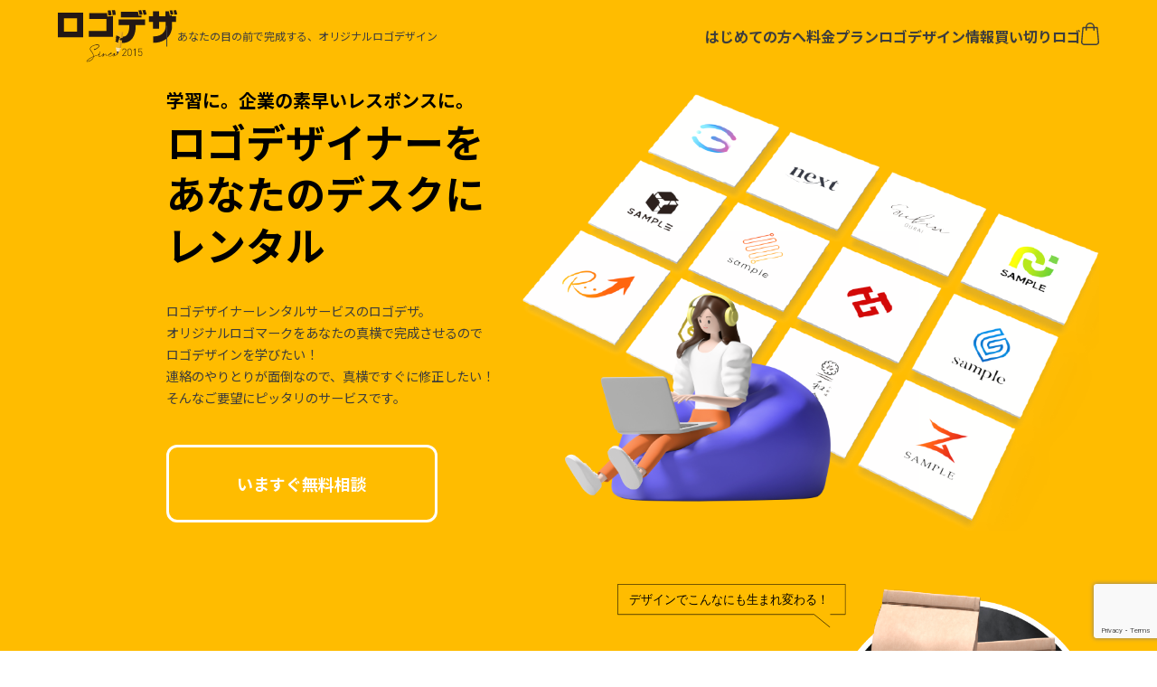

--- FILE ---
content_type: text/html; charset=UTF-8
request_url: https://logo-design-osaka.com/
body_size: 11157
content:
<!DOCTYPE html>
<html lang="ja">
<head>
    <meta charset="UTF-8" />
    <meta http-equiv="Content-Script-Type" content="text/javascript" />
    <meta http-equiv="Content-Style-Type" content="text/css" />
    <meta http-equiv="X-UA-Compatible" content="IE=edge,chrome=1">
    <meta name="viewport" content="width=device-width,initial-scale=1">
    <meta name="format-detection" content="telephone=no">
    <link rel="shortcut icon" href="https://logo-design-osaka.com/wp-content/themes/logoDesign-theme/favicon.ico" />
    <meta name='robots' content='index, follow, max-image-preview:large, max-snippet:-1, max-video-preview:-1' />

	<!-- This site is optimized with the Yoast SEO plugin v19.11 - https://yoast.com/wordpress/plugins/seo/ -->
	<title>ロゴデザ</title>
	<meta name="description" content="ロゴデザイン制作なら大阪のロゴデザにお任せ！ロゴデザインを制作できるプラン、テンプレートを購入できるプランをご提供します。また、ロゴデザインの作り方や考え方などもご紹介。おしゃれだけではない、想いに寄り添うロゴデザインを制作いたします。" />
	<link rel="canonical" href="https://logo-design-osaka.com/" />
	<meta property="og:locale" content="ja_JP" />
	<meta property="og:type" content="website" />
	<meta property="og:title" content="ロゴデザ" />
	<meta property="og:description" content="ロゴデザイン制作なら大阪のロゴデザにお任せ！ロゴデザインを制作できるプラン、テンプレートを購入できるプランをご提供します。また、ロゴデザインの作り方や考え方などもご紹介。おしゃれだけではない、想いに寄り添うロゴデザインを制作いたします。" />
	<meta property="og:url" content="https://logo-design-osaka.com/" />
	<meta property="og:site_name" content="ロゴデザイン制作のことなら「ロゴデザ」" />
	<meta property="article:modified_time" content="2023-02-24T07:25:34+00:00" />
	<meta name="twitter:card" content="summary_large_image" />
	<script type="application/ld+json" class="yoast-schema-graph">{"@context":"https://schema.org","@graph":[{"@type":"WebPage","@id":"https://logo-design-osaka.com/","url":"https://logo-design-osaka.com/","name":"ロゴデザ","isPartOf":{"@id":"https://logo-design-osaka.com/#website"},"datePublished":"2023-02-02T09:06:16+00:00","dateModified":"2023-02-24T07:25:34+00:00","description":"ロゴデザイン制作なら大阪のロゴデザにお任せ！ロゴデザインを制作できるプラン、テンプレートを購入できるプランをご提供します。また、ロゴデザインの作り方や考え方などもご紹介。おしゃれだけではない、想いに寄り添うロゴデザインを制作いたします。","breadcrumb":{"@id":"https://logo-design-osaka.com/#breadcrumb"},"inLanguage":"ja","potentialAction":[{"@type":"ReadAction","target":["https://logo-design-osaka.com/"]}]},{"@type":"BreadcrumbList","@id":"https://logo-design-osaka.com/#breadcrumb","itemListElement":[{"@type":"ListItem","position":1,"name":"ホーム"}]},{"@type":"WebSite","@id":"https://logo-design-osaka.com/#website","url":"https://logo-design-osaka.com/","name":"ロゴデザイン制作のことなら「ロゴデザ」","description":"大阪でロゴデザインの作成依頼ならロゴデザへご相談ください。格安、急ぎでロゴ制作をご希望の方は買い切りプラン１万円～をご利用ください。こだわりのロゴならご自身で作成可能なデザインプランがおすすめです。","potentialAction":[{"@type":"SearchAction","target":{"@type":"EntryPoint","urlTemplate":"https://logo-design-osaka.com/?s={search_term_string}"},"query-input":"required name=search_term_string"}],"inLanguage":"ja"}]}</script>
	<!-- / Yoast SEO plugin. -->


<link rel='dns-prefetch' href='//www.google.com' />
<link rel='dns-prefetch' href='//fonts.googleapis.com' />
<link rel='stylesheet' id='wp-block-library-css' href='https://logo-design-osaka.com/wp-includes/css/dist/block-library/style.min.css' type='text/css' media='all' />
<link rel='stylesheet' id='classic-theme-styles-css' href='https://logo-design-osaka.com/wp-includes/css/classic-themes.min.css' type='text/css' media='all' />
<style id='global-styles-inline-css' type='text/css'>
body{--wp--preset--color--black: #000000;--wp--preset--color--cyan-bluish-gray: #abb8c3;--wp--preset--color--white: #ffffff;--wp--preset--color--pale-pink: #f78da7;--wp--preset--color--vivid-red: #cf2e2e;--wp--preset--color--luminous-vivid-orange: #ff6900;--wp--preset--color--luminous-vivid-amber: #fcb900;--wp--preset--color--light-green-cyan: #7bdcb5;--wp--preset--color--vivid-green-cyan: #00d084;--wp--preset--color--pale-cyan-blue: #8ed1fc;--wp--preset--color--vivid-cyan-blue: #0693e3;--wp--preset--color--vivid-purple: #9b51e0;--wp--preset--gradient--vivid-cyan-blue-to-vivid-purple: linear-gradient(135deg,rgba(6,147,227,1) 0%,rgb(155,81,224) 100%);--wp--preset--gradient--light-green-cyan-to-vivid-green-cyan: linear-gradient(135deg,rgb(122,220,180) 0%,rgb(0,208,130) 100%);--wp--preset--gradient--luminous-vivid-amber-to-luminous-vivid-orange: linear-gradient(135deg,rgba(252,185,0,1) 0%,rgba(255,105,0,1) 100%);--wp--preset--gradient--luminous-vivid-orange-to-vivid-red: linear-gradient(135deg,rgba(255,105,0,1) 0%,rgb(207,46,46) 100%);--wp--preset--gradient--very-light-gray-to-cyan-bluish-gray: linear-gradient(135deg,rgb(238,238,238) 0%,rgb(169,184,195) 100%);--wp--preset--gradient--cool-to-warm-spectrum: linear-gradient(135deg,rgb(74,234,220) 0%,rgb(151,120,209) 20%,rgb(207,42,186) 40%,rgb(238,44,130) 60%,rgb(251,105,98) 80%,rgb(254,248,76) 100%);--wp--preset--gradient--blush-light-purple: linear-gradient(135deg,rgb(255,206,236) 0%,rgb(152,150,240) 100%);--wp--preset--gradient--blush-bordeaux: linear-gradient(135deg,rgb(254,205,165) 0%,rgb(254,45,45) 50%,rgb(107,0,62) 100%);--wp--preset--gradient--luminous-dusk: linear-gradient(135deg,rgb(255,203,112) 0%,rgb(199,81,192) 50%,rgb(65,88,208) 100%);--wp--preset--gradient--pale-ocean: linear-gradient(135deg,rgb(255,245,203) 0%,rgb(182,227,212) 50%,rgb(51,167,181) 100%);--wp--preset--gradient--electric-grass: linear-gradient(135deg,rgb(202,248,128) 0%,rgb(113,206,126) 100%);--wp--preset--gradient--midnight: linear-gradient(135deg,rgb(2,3,129) 0%,rgb(40,116,252) 100%);--wp--preset--duotone--dark-grayscale: url('#wp-duotone-dark-grayscale');--wp--preset--duotone--grayscale: url('#wp-duotone-grayscale');--wp--preset--duotone--purple-yellow: url('#wp-duotone-purple-yellow');--wp--preset--duotone--blue-red: url('#wp-duotone-blue-red');--wp--preset--duotone--midnight: url('#wp-duotone-midnight');--wp--preset--duotone--magenta-yellow: url('#wp-duotone-magenta-yellow');--wp--preset--duotone--purple-green: url('#wp-duotone-purple-green');--wp--preset--duotone--blue-orange: url('#wp-duotone-blue-orange');--wp--preset--font-size--small: 13px;--wp--preset--font-size--medium: 20px;--wp--preset--font-size--large: 36px;--wp--preset--font-size--x-large: 42px;--wp--preset--spacing--20: 0.44rem;--wp--preset--spacing--30: 0.67rem;--wp--preset--spacing--40: 1rem;--wp--preset--spacing--50: 1.5rem;--wp--preset--spacing--60: 2.25rem;--wp--preset--spacing--70: 3.38rem;--wp--preset--spacing--80: 5.06rem;}:where(.is-layout-flex){gap: 0.5em;}body .is-layout-flow > .alignleft{float: left;margin-inline-start: 0;margin-inline-end: 2em;}body .is-layout-flow > .alignright{float: right;margin-inline-start: 2em;margin-inline-end: 0;}body .is-layout-flow > .aligncenter{margin-left: auto !important;margin-right: auto !important;}body .is-layout-constrained > .alignleft{float: left;margin-inline-start: 0;margin-inline-end: 2em;}body .is-layout-constrained > .alignright{float: right;margin-inline-start: 2em;margin-inline-end: 0;}body .is-layout-constrained > .aligncenter{margin-left: auto !important;margin-right: auto !important;}body .is-layout-constrained > :where(:not(.alignleft):not(.alignright):not(.alignfull)){max-width: var(--wp--style--global--content-size);margin-left: auto !important;margin-right: auto !important;}body .is-layout-constrained > .alignwide{max-width: var(--wp--style--global--wide-size);}body .is-layout-flex{display: flex;}body .is-layout-flex{flex-wrap: wrap;align-items: center;}body .is-layout-flex > *{margin: 0;}:where(.wp-block-columns.is-layout-flex){gap: 2em;}.has-black-color{color: var(--wp--preset--color--black) !important;}.has-cyan-bluish-gray-color{color: var(--wp--preset--color--cyan-bluish-gray) !important;}.has-white-color{color: var(--wp--preset--color--white) !important;}.has-pale-pink-color{color: var(--wp--preset--color--pale-pink) !important;}.has-vivid-red-color{color: var(--wp--preset--color--vivid-red) !important;}.has-luminous-vivid-orange-color{color: var(--wp--preset--color--luminous-vivid-orange) !important;}.has-luminous-vivid-amber-color{color: var(--wp--preset--color--luminous-vivid-amber) !important;}.has-light-green-cyan-color{color: var(--wp--preset--color--light-green-cyan) !important;}.has-vivid-green-cyan-color{color: var(--wp--preset--color--vivid-green-cyan) !important;}.has-pale-cyan-blue-color{color: var(--wp--preset--color--pale-cyan-blue) !important;}.has-vivid-cyan-blue-color{color: var(--wp--preset--color--vivid-cyan-blue) !important;}.has-vivid-purple-color{color: var(--wp--preset--color--vivid-purple) !important;}.has-black-background-color{background-color: var(--wp--preset--color--black) !important;}.has-cyan-bluish-gray-background-color{background-color: var(--wp--preset--color--cyan-bluish-gray) !important;}.has-white-background-color{background-color: var(--wp--preset--color--white) !important;}.has-pale-pink-background-color{background-color: var(--wp--preset--color--pale-pink) !important;}.has-vivid-red-background-color{background-color: var(--wp--preset--color--vivid-red) !important;}.has-luminous-vivid-orange-background-color{background-color: var(--wp--preset--color--luminous-vivid-orange) !important;}.has-luminous-vivid-amber-background-color{background-color: var(--wp--preset--color--luminous-vivid-amber) !important;}.has-light-green-cyan-background-color{background-color: var(--wp--preset--color--light-green-cyan) !important;}.has-vivid-green-cyan-background-color{background-color: var(--wp--preset--color--vivid-green-cyan) !important;}.has-pale-cyan-blue-background-color{background-color: var(--wp--preset--color--pale-cyan-blue) !important;}.has-vivid-cyan-blue-background-color{background-color: var(--wp--preset--color--vivid-cyan-blue) !important;}.has-vivid-purple-background-color{background-color: var(--wp--preset--color--vivid-purple) !important;}.has-black-border-color{border-color: var(--wp--preset--color--black) !important;}.has-cyan-bluish-gray-border-color{border-color: var(--wp--preset--color--cyan-bluish-gray) !important;}.has-white-border-color{border-color: var(--wp--preset--color--white) !important;}.has-pale-pink-border-color{border-color: var(--wp--preset--color--pale-pink) !important;}.has-vivid-red-border-color{border-color: var(--wp--preset--color--vivid-red) !important;}.has-luminous-vivid-orange-border-color{border-color: var(--wp--preset--color--luminous-vivid-orange) !important;}.has-luminous-vivid-amber-border-color{border-color: var(--wp--preset--color--luminous-vivid-amber) !important;}.has-light-green-cyan-border-color{border-color: var(--wp--preset--color--light-green-cyan) !important;}.has-vivid-green-cyan-border-color{border-color: var(--wp--preset--color--vivid-green-cyan) !important;}.has-pale-cyan-blue-border-color{border-color: var(--wp--preset--color--pale-cyan-blue) !important;}.has-vivid-cyan-blue-border-color{border-color: var(--wp--preset--color--vivid-cyan-blue) !important;}.has-vivid-purple-border-color{border-color: var(--wp--preset--color--vivid-purple) !important;}.has-vivid-cyan-blue-to-vivid-purple-gradient-background{background: var(--wp--preset--gradient--vivid-cyan-blue-to-vivid-purple) !important;}.has-light-green-cyan-to-vivid-green-cyan-gradient-background{background: var(--wp--preset--gradient--light-green-cyan-to-vivid-green-cyan) !important;}.has-luminous-vivid-amber-to-luminous-vivid-orange-gradient-background{background: var(--wp--preset--gradient--luminous-vivid-amber-to-luminous-vivid-orange) !important;}.has-luminous-vivid-orange-to-vivid-red-gradient-background{background: var(--wp--preset--gradient--luminous-vivid-orange-to-vivid-red) !important;}.has-very-light-gray-to-cyan-bluish-gray-gradient-background{background: var(--wp--preset--gradient--very-light-gray-to-cyan-bluish-gray) !important;}.has-cool-to-warm-spectrum-gradient-background{background: var(--wp--preset--gradient--cool-to-warm-spectrum) !important;}.has-blush-light-purple-gradient-background{background: var(--wp--preset--gradient--blush-light-purple) !important;}.has-blush-bordeaux-gradient-background{background: var(--wp--preset--gradient--blush-bordeaux) !important;}.has-luminous-dusk-gradient-background{background: var(--wp--preset--gradient--luminous-dusk) !important;}.has-pale-ocean-gradient-background{background: var(--wp--preset--gradient--pale-ocean) !important;}.has-electric-grass-gradient-background{background: var(--wp--preset--gradient--electric-grass) !important;}.has-midnight-gradient-background{background: var(--wp--preset--gradient--midnight) !important;}.has-small-font-size{font-size: var(--wp--preset--font-size--small) !important;}.has-medium-font-size{font-size: var(--wp--preset--font-size--medium) !important;}.has-large-font-size{font-size: var(--wp--preset--font-size--large) !important;}.has-x-large-font-size{font-size: var(--wp--preset--font-size--x-large) !important;}
.wp-block-navigation a:where(:not(.wp-element-button)){color: inherit;}
:where(.wp-block-columns.is-layout-flex){gap: 2em;}
.wp-block-pullquote{font-size: 1.5em;line-height: 1.6;}
</style>
<link rel='stylesheet' id='contact-form-7-css' href='https://logo-design-osaka.com/wp-content/plugins/contact-form-7/includes/css/styles.css' type='text/css' media='all' />
<link rel='stylesheet' id='wordpress-popular-posts-css-css' href='https://logo-design-osaka.com/wp-content/plugins/wordpress-popular-posts/assets/css/wpp.css' type='text/css' media='all' />
<link rel='stylesheet' id='style-css' href='https://logo-design-osaka.com/wp-content/themes/logoDesign-theme/src/css/style.css' type='text/css' media='all' />
<link rel='stylesheet' id='google-style-css' href='https://fonts.googleapis.com/css?family=Noto+Sans+JP:400,500,700|family=Poppins:400,500,700&#038;display=swap' type='text/css' media='all' />
<link rel='stylesheet' id='usces_default_css-css' href='https://logo-design-osaka.com/wp-content/plugins/usc-e-shop/css/usces_default.css' type='text/css' media='all' />
<link rel='stylesheet' id='dashicons-css' href='https://logo-design-osaka.com/wp-includes/css/dashicons.min.css' type='text/css' media='all' />
<link rel='stylesheet' id='usces_cart_css-css' href='https://logo-design-osaka.com/wp-content/plugins/usc-e-shop/css/usces_cart.css' type='text/css' media='all' />
<script type='text/javascript' src='https://logo-design-osaka.com/wp-includes/js/jquery/jquery.min.js' id='jquery-core-js'></script>
<script type='text/javascript' src='https://logo-design-osaka.com/wp-includes/js/jquery/jquery-migrate.min.js' id='jquery-migrate-js'></script>
<script type='application/json' id='wpp-json'>
{"sampling_active":0,"sampling_rate":100,"ajax_url":"https:\/\/logo-design-osaka.com\/wp-json\/wordpress-popular-posts\/v1\/popular-posts","api_url":"https:\/\/logo-design-osaka.com\/wp-json\/wordpress-popular-posts","ID":0,"token":"ab09cfde26","lang":0,"debug":0}
</script>
<script type='text/javascript' src='https://logo-design-osaka.com/wp-content/plugins/wordpress-popular-posts/assets/js/wpp.min.js' id='wpp-js-js'></script>
<link rel="https://api.w.org/" href="https://logo-design-osaka.com/wp-json/" /><link rel="alternate" type="application/json" href="https://logo-design-osaka.com/wp-json/wp/v2/pages/476" /><meta name="generator" content="WordPress 6.1.1" />
<link rel="alternate" type="application/json+oembed" href="https://logo-design-osaka.com/wp-json/oembed/1.0/embed?url=https%3A%2F%2Flogo-design-osaka.com%2F" />
<link rel="alternate" type="text/xml+oembed" href="https://logo-design-osaka.com/wp-json/oembed/1.0/embed?url=https%3A%2F%2Flogo-design-osaka.com%2F&#038;format=xml" />
        <meta name="wpms_prove" content="195cb0885da8ed3259a10ca7fff93234" />
                    <style id="wpp-loading-animation-styles">@-webkit-keyframes bgslide{from{background-position-x:0}to{background-position-x:-200%}}@keyframes bgslide{from{background-position-x:0}to{background-position-x:-200%}}.wpp-widget-placeholder,.wpp-widget-block-placeholder{margin:0 auto;width:60px;height:3px;background:#dd3737;background:linear-gradient(90deg,#dd3737 0%,#571313 10%,#dd3737 100%);background-size:200% auto;border-radius:3px;-webkit-animation:bgslide 1s infinite linear;animation:bgslide 1s infinite linear}</style>
                    <script>
        (function(i,s,o,g,r,a,m){i['GoogleAnalyticsObject']=r;i[r]=i[r]||function(){
        (i[r].q=i[r].q||[]).push(arguments)},i[r].l=1*new Date();a=s.createElement(o),
        m=s.getElementsByTagName(o)[0];a.async=1;a.src=g;m.parentNode.insertBefore(a,m)
        })(window,document,'script','//www.google-analytics.com/analytics.js','ga');

        ga('create', 'UA-67183131-2', 'auto');
        ga('send', 'pageview');
    </script>
</head>
<!-- 21行目まで、ページに合わせること -->
<body data-rsssl=1 class="top" ontouchstart = "">
<header class="header">
    <div class="outer">
        <div class="inner">
            <a href="https://logo-design-osaka.com/" class="header_logo">
                <h1 class="header_logo_title">
                    <figure class="header_logo_image">
                        <img src="https://logo-design-osaka.com/wp-content/themes/logoDesign-theme/src/images/common/svg/logo-black.svg" alt="ロゴデザのロゴ">
                    </figure>
                </h1>
                <p class="header_logo_text pc-only">あなたの目の前で完成する、オリジナルロゴデザイン</p>
            </a>
            <nav class="header_menu">
                <ul id="menu-header" class="header_menu_list"><li id="menu-item-409" class="menu-item menu-item-type-post_type menu-item-object-page menu-item-409"><a href="https://logo-design-osaka.com/guide/">はじめての方へ</a></li>
<li id="menu-item-437" class="menu-item menu-item-type-custom menu-item-object-custom menu-item-has-children menu-item-437"><a>料金プラン</a>
<ul class="sub-menu">
	<li id="menu-item-439" class="menu-item menu-item-type-post_type menu-item-object-page menu-item-439"><a href="https://logo-design-osaka.com/plan-design/">DESIGN PLAN</a></li>
	<li id="menu-item-438" class="menu-item menu-item-type-post_type menu-item-object-page menu-item-438"><a href="https://logo-design-osaka.com/plan-shopping/">SHOPPING PLAN</a></li>
</ul>
</li>
<li id="menu-item-410" class="menu-item menu-item-type-taxonomy menu-item-object-category menu-item-410"><a href="https://logo-design-osaka.com/media/">ロゴデザイン情報</a></li>
<li id="menu-item-411" class="menu-item menu-item-type-taxonomy menu-item-object-category menu-item-411"><a href="https://logo-design-osaka.com/item/">買い切りロゴ</a></li>
</ul>                <a href="https://logo-design-osaka.com/usces-cart" class="header_menu_cart">
                    <figure class="header_menu_cart_image">
                        <img src="https://logo-design-osaka.com/wp-content/themes/logoDesign-theme/src/images/common/svg/icon-cart.svg" alt="ロゴデザインのお買い物はこちらから！">
                    </figure>
                </a>
            </nav>
            <div class="header_nav">
                <span class="header_nav_line"></span>
                <span class="header_nav_line"></span>
            </div>
        </div>
    </div>
</header>
<div class="drawer">
        <nav class="drawer_menu">
        <div class="outer">
            <div class="inner">
                <ul id="menu-header-1" class="drawer_menu_list"><li class="menu-item menu-item-type-post_type menu-item-object-page menu-item-409"><a href="https://logo-design-osaka.com/guide/">はじめての方へ</a></li>
<li class="menu-item menu-item-type-custom menu-item-object-custom menu-item-has-children menu-item-437"><a>料金プラン</a>
<ul class="sub-menu">
	<li class="menu-item menu-item-type-post_type menu-item-object-page menu-item-439"><a href="https://logo-design-osaka.com/plan-design/">DESIGN PLAN</a></li>
	<li class="menu-item menu-item-type-post_type menu-item-object-page menu-item-438"><a href="https://logo-design-osaka.com/plan-shopping/">SHOPPING PLAN</a></li>
</ul>
</li>
<li class="menu-item menu-item-type-taxonomy menu-item-object-category menu-item-410"><a href="https://logo-design-osaka.com/media/">ロゴデザイン情報</a></li>
<li class="menu-item menu-item-type-taxonomy menu-item-object-category menu-item-411"><a href="https://logo-design-osaka.com/item/">買い切りロゴ</a></li>
</ul>                <a href="" class="btn-yellow">いますぐ無料相談</a>
            </div>
        </div>
    </nav>
</div><main class="home">
    <section class="mv">
        <div class="outer">
            <div class="inner">
                <h2 class="mv_title fade-left">
                    <span class="small">学習に。企業の素早いレスポンスに。</span>
                    <span class="large">ロゴデザイナーを<br>あなたのデスクに<br class="nav-tab-none">レンタル</span>
                </h2>
                <p class="mv_images-text fade-appear nav-under">
                    <img src="https://logo-design-osaka.com/wp-content/themes/logoDesign-theme/src/images/common/svg/what-is-logoDesign.svg" alt="ロゴデザとは？">
                </p>
                <p class="mv_text fade-left">ロゴデザイナーレンタルサービスのロゴデザ。<br>オリジナルロゴマークをあなたの真横で完成させるので<br class="nav-over">ロゴデザインを学びたい！<br>連絡のやりとりが面倒なので、真横ですぐに修正したい！<br>そんなご要望にピッタリのサービスです。</p>
                <a href="https://logo-design-osaka.com/contact" class="btn-util fade-appear">いますぐ無料相談</a>
                <div class="mv_images fade-right">
                    <picture class="mv_images_logos">
                        <source media="(max-width: 600px)" srcset="https://logo-design-osaka.com/wp-content/themes/logoDesign-theme/src/images/top/png/home-mv-figure_pc.png 1x, https://logo-design-osaka.com/wp-content/themes/logoDesign-theme/src/images/top/png/home-mv-figure_pc@2x.png 2x">
                        <img src="https://logo-design-osaka.com/wp-content/themes/logoDesign-theme/src/images/top/png/home-mv-figure_pc.png" alt="12個のサンプルロゴ">
                    </picture>
                    <picture class="mv_images_icon">
                    <source media="(max-width: 600px)" srcset="https://logo-design-osaka.com/wp-content/themes/logoDesign-theme/src/images/top/png/home-mv-icon_sp.png 1x, https://logo-design-osaka.com/wp-content/themes/logoDesign-theme/src/images/top/png/home-mv-icon_sp@2x.png 2x">
                        <img src="https://logo-design-osaka.com/wp-content/themes/logoDesign-theme/src/images/top/png/home-mv-icon_pc.png" alt="パソコンを開いて作業をしている女性">
                    </picture>
                </div>
            </div>
        </div>
    </section>
    <section class="appeal">
        <div class="outer">
            <div class="inner">
                <div class="textarea-yellow fade-left">
                    <h2 class="textarea-yellow_title">
                        <span class="text">ロゴデザインで、</span>
                        <span class="accent-white">見栄えはここまで変わる。</span>
                    </h2>
                    <p class="textarea-yellow_text">ロゴデザインは、モノの価値を変える力があります。<br>架空のコーヒーショップのロゴは、左右全く同じ要素ですが、見栄えはまるで違います。<br>あなたなら、どちらのパッケージを買いますか？これがロゴの力です！<br>あなたも今日から、ロゴで新しい価値を生み出そう！</p>
                </div>
                <div class="appeal_images fade-appear">
                    <p class="appeal_images_text fade-test">
                        <img src="https://logo-design-osaka.com/wp-content/themes/logoDesign-theme/src/images/common/svg/appeal-text.svg" alt="デザインだけでなく、アイデアも一緒に考える">
                    </p>
                    <picture class="appeal_images_logos fade-test02">
                        <source media="(max-width: 600px)" srcset="https://logo-design-osaka.com/wp-content/themes/logoDesign-theme/src/images/top/png/appeal-figure.png 1x, https://logo-design-osaka.com/wp-content/themes/logoDesign-theme/src/images/top/png/appeal-figure@2x.png 2x">
                        <img src="https://logo-design-osaka.com/wp-content/themes/logoDesign-theme/src/images/top/png/appeal-figure.png" alt="生まれ変わったカフェのロゴデザイン">
                    </picture>
                    <picture class="appeal_images_icon fade-test03">
                    <source media="(max-width: 600px)" srcset="https://logo-design-osaka.com/wp-content/themes/logoDesign-theme/src/images/top/png/appeal-icon_sp.png">
                        <img src="https://logo-design-osaka.com/wp-content/themes/logoDesign-theme/src/images/top/png/appeal-icon_pc.png" alt="イメージに捕まる男性">
                    </picture>
                </div>
            </div>
        </div>
    </section>
    <section class="rental">
        <div class="outer">
            <div class="inner">
                <div class="textarea-yellow fade-right">
                    <h2 class="textarea-yellow_title">
                        <span class="text">どうしてロゴデザイナーを</span>
                        <span class="accent-white">レンタルすべき？</span>
                    </h2>
                    <p class="textarea-yellow_text">ロゴマークやエンブレムは、小さなキャンパスに、いかに簡略化しいかに企業コンセプトやサービスコンセプトを投影するかが問われます。<br>つまり、ロゴデザインはデザインのテクニックやコンセプトメイク力をあげる最高のツールなのです。<br>ロゴデザインを依頼するよりも、ロゴデザイナー自体をレンタルし、チームに入れ込むことで、より精度も密度もあがり、より良い満足のいくロゴマークが作れるのです。</p>
                </div>
                <div class="rental_images fade-appear">
                    <p class="rental_images_text fade-test">
                        <img src="https://logo-design-osaka.com/wp-content/themes/logoDesign-theme/src/images/common/svg/rental-text.svg" alt="デザインだけでなく、アイデアも一緒に考える">
                    </p>
                    <picture class="rental_images_icon fade-test02">
                        <source media="(max-width: 600px)" srcset="https://logo-design-osaka.com/wp-content/themes/logoDesign-theme/src/images/top/png/rental-icon.png 1x, https://logo-design-osaka.com/wp-content/themes/logoDesign-theme/src/images/top/png/rental-icon@2x.png 2x">
                        <img src="https://logo-design-osaka.com/wp-content/themes/logoDesign-theme/src/images/top/png/rental-icon.png" alt="4人の男女がミーティングをしているイラスト">
                    </picture>
                </div>
            </div>
        </div>
    </section>
    <section class="reason">
        <div class="outer">
            <div class="inner">
                <div class="reason_textarea">
                    <h2 class="reason_textarea_title fade-appear">
                        <span class="text">ロゴデザが</span>
                        <span class="accent-yellow">選ばれる理由</span>
                    </h2>
                </div>
                <ul class="reason_lists">
                    <li class="reason_lists_item fade-in">
                        <picture class="reason_lists_item_image">
                            <source media="(max-width: 600px)" srcset="https://logo-design-osaka.com/wp-content/themes/logoDesign-theme/src/images/top/png/reason01-icon.png 1x, https://logo-design-osaka.com/wp-content/themes/logoDesign-theme/src/images/top/png/reason01-icon@2x.png 2x">
                            <img src="https://logo-design-osaka.com/wp-content/themes/logoDesign-theme/src/images/top/png/reason01-icon.png" alt="パソコンを開いて作業をしている女性">
                        </picture>
                        <h3 class="reason_lists_item_subtitle">
                            <span class="text">制作デザイナーは</span>
                            <span class="accent-yellow">現役デザイナー</span>
                        </h3>
                        <p class="reason_lists_item_text">制作させていただくのは、現役のデザイナー。<br>ロゴデザインはもちろん、WEBデザイン、3DCG制作、インテリアデザインまで幅広く請負、常に新鮮な情報をご提供いたします。</p>
                    </li>
                    <li class="reason_lists_item fade-in">
                        <picture class="reason_lists_item_image">
                            <source media="(max-width: 600px)" srcset="https://logo-design-osaka.com/wp-content/themes/logoDesign-theme/src/images/top/png/reason02-icon.png 1x, https://logo-design-osaka.com/wp-content/themes/logoDesign-theme/src/images/top/png/reason02-icon@2x.png 2x">
                            <img src="https://logo-design-osaka.com/wp-content/themes/logoDesign-theme/src/images/top/png/reason02-icon.png" alt="パソコンを開いて作業をしている女性">
                        </picture>
                        <h3 class="reason_lists_item_subtitle">
                            <span class="text">デザインだけでなく</span>
                            <span class="accent-yellow">企画からもOK</span>
                        </h3>
                        <p class="reason_lists_item_text">プロジェクトの企画段階から入らせていただき、アートディレクターとしてサポートさせていただくことも可能です。<br>ロゴデザインだけでなく、新しい外部サポートメンバーとして参画させていただきます。</p>
                    </li>
                    <li class="reason_lists_item fade-in">
                        <picture class="reason_lists_item_image">
                            <source media="(max-width: 600px)" srcset="https://logo-design-osaka.com/wp-content/themes/logoDesign-theme/src/images/top/png/reason03-icon.png 1x, https://logo-design-osaka.com/wp-content/themes/logoDesign-theme/src/images/top/png/reason03-icon@2x.png 2x">
                            <img src="https://logo-design-osaka.com/wp-content/themes/logoDesign-theme/src/images/top/png/reason03-icon.png" alt="パソコンを開いて作業をしている女性">
                        </picture>
                        <h3 class="reason_lists_item_subtitle">
                            <span class="text">デザイナーを目指す方は</span>
                            <span class="accent-yellow">個別授業が受けられる</span>
                        </h3>
                        <p class="reason_lists_item_text">ロゴデザは、企業の方のみではなく、これからデザイナーを目指す方にもおすすめです。<br>現役デザイナーのテクニックを真横で見ながら教わり、ロゴデザインを完成させることができます。</p>
                    </li>
                    <li class="reason_lists_item fade-in">
                        <picture class="reason_lists_item_image">
                            <source media="(max-width: 600px)" srcset="https://logo-design-osaka.com/wp-content/themes/logoDesign-theme/src/images/top/png/reason04-icon.png 1x, https://logo-design-osaka.com/wp-content/themes/logoDesign-theme/src/images/top/png/reason04-icon@2x.png 2x">
                            <img src="https://logo-design-osaka.com/wp-content/themes/logoDesign-theme/src/images/top/png/reason04-icon.png" alt="パソコンを開いて作業をしている女性">
                        </picture>
                        <h3 class="reason_lists_item_subtitle">
                            <span class="text">プロジェクト完了後の </span>
                            <span class="accent-yellow">継続顧問契約</span>
                        </h3>
                        <p class="reason_lists_item_text">プロジェクト完了後も、ご要望があれば継続した顧問契約や、スポットでのご依頼が可能です。<br>ロゴデザインだけでなく、バナー、WEBデザイン、チラシ、パンフレット、名刺など、幅広くデザインサポートさせていただきます。</p>
                    </li>
                </ul>
            </div>
        </div>
    </section>
    <section class="user">
        <div class="outer">
            <div class="inner">
                <div class="user_textarea">
                    <h2 class="user_textarea_title fade-appear">
                        <span class="text">ご利用者様からの</span>
                        <span class="accent-yellow">ご感想や喜びのお声</span>
                    </h2>
                    <p class="accent-orange fade-in">※オレンジはロゴデザインスクール受講生の声</p>
                </div>
                <div class="user_images">
                    <picture class="user_images_text fade-test">
                        <source media="(max-width: 1024px)" srcset="https://logo-design-osaka.com/wp-content/themes/logoDesign-theme/src/images/common/svg/user-text-black01_sp.svg">
                        <img src="https://logo-design-osaka.com/wp-content/themes/logoDesign-theme/src/images/common/svg/user-text-black01.svg" alt="ロゴデザインが間近で出来上がっていく様子は意義深いものでした！">
                    </picture>
                    <picture class="user_images_text fade-test">
                        <source media="(max-width: 1024px)" srcset="https://logo-design-osaka.com/wp-content/themes/logoDesign-theme/src/images/common/svg/user-text-black02_sp.svg">
                        <img src="https://logo-design-osaka.com/wp-content/themes/logoDesign-theme/src/images/common/svg/user-text-black02.svg" alt="すぐに修正を伝えていけるので、体感で１週間くらい短縮できた！">
                    </picture>
                    <picture class="user_images_text fade-test">
                        <source media="(max-width: 1024px)" srcset="https://logo-design-osaka.com/wp-content/themes/logoDesign-theme/src/images/common/svg/user-text-black03_sp.svg">
                        <img src="https://logo-design-osaka.com/wp-content/themes/logoDesign-theme/src/images/common/svg/user-text-black03.svg" alt="デザイナーを雇うより安いのでコスパ良い">
                    </picture>
                    <picture class="user_images_text fade-test">
                        <source media="(max-width: 1024px)" srcset="https://logo-design-osaka.com/wp-content/themes/logoDesign-theme/src/images/common/svg/user-text-black04_sp.svg">
                        <img src="https://logo-design-osaka.com/wp-content/themes/logoDesign-theme/src/images/common/svg/user-text-black04.svg" alt="積極的にアイデアも出していただいて、ブランディングやマーケティングに関わる部分もアドバイスもらえたのが良かった">
                    </picture>
                    <picture class="user_images_icon fade-appear">
                        <source media="(max-width: 600px)" srcset="https://logo-design-osaka.com/wp-content/themes/logoDesign-theme/src/images/top/png/user-icon.png 1x, https://logo-design-osaka.com/wp-content/themes/logoDesign-theme/src/images/top/png/user-icon@2x.png 2x">
                        <img src="https://logo-design-osaka.com/wp-content/themes/logoDesign-theme/src/images/top/png/user-icon.png" alt="パソコンを開いてこちらを見ている男性">
                    </picture>
                    <picture class="user_images_text fade-test">
                        <source media="(max-width: 1024px)" srcset="https://logo-design-osaka.com/wp-content/themes/logoDesign-theme/src/images/common/svg/user-text-black05_sp.svg">
                        <img src="https://logo-design-osaka.com/wp-content/themes/logoDesign-theme/src/images/common/svg/user-text-black05.svg" alt="デザインって面白いって思えました！">
                    </picture>
                    <p class="user_images_text fade-test">
                        <img src="https://logo-design-osaka.com/wp-content/themes/logoDesign-theme/src/images/common/svg/user-text-yellow01.svg" alt="ロゴデザインを普通に依頼するよりも、よっぽど良い経験で愛着も100倍です！">
                    </p>
                    <p class="user_images_text fade-test">
                        <img src="https://logo-design-osaka.com/wp-content/themes/logoDesign-theme/src/images/common/svg/user-text-yellow02.svg" alt="わからないこともすぐチャットで聞けるのがとても良い！">
                    </p>
                    <p class="user_images_text fade-test">
                        <img src="https://logo-design-osaka.com/wp-content/themes/logoDesign-theme/src/images/common/svg/user-text-yellow03.svg" alt="デザイン事務所に就職できました！">
                    </p>
                </div>
            </div>
        </div>
    </section>
    <section class="plan">
        <div class="outer">
            <div class="inner">
                <div class="plan_textarea">
                    <h2 class="plan_textarea_title fade-appear">
                        <span class="text">目的に合わせた</span>
                        <span class="accent-yellow">料金プラン</span>
                    </h2>
                    <h3 class="plan_textarea_subtitle fade-appear">目標としたゴールに向けた、<br class="sp-only">最適なプランをお選びいただけます。</h3>
                </div>
                <div class="plan_contents">
                    <div class="plan_contents_item design fade-in">
                        <div class="plan_contents_item_price">
                            <div class="plan_contents_item_price_number">
                                <span class="number">4</span>
                                <span class="text">回</span>
                            </div>
                            <h4 class="plan_contents_item_price_title">DESIGN PLAN</h4>
                            <p class="plan_contents_item_price_text">オリジナルのロゴデザインを<br>１つ完成させよう</p>
                            <p class="plan_contents_item_price_yen">
                                <span class="total">80,000</span>
                                <span class="entire">20,000</span>
                            </p>
                        </div>
                        <div class="plan_contents_item_detail">
                            <p class="plan_contents_item_detail_time">
                                <span class="text">1回の受講時間</span>
                                <span class="time">30</span>
                            </p>
                            <p class="plan_contents_item_detail_complete">
                                <span class="text">受講中に完成するロゴデザイン数</span>
                                <span class="number">1</span>
                            </p>
                            <a href="https://logo-design-osaka.com/contact" class="now-btn">いますぐ申し込み</a>
                        </div>
                    </div>
                    <div class="btn-plus design">
                        <a href="https://logo-design-osaka.com/plan-design" class="plan_btn btn-plus-link">より詳しく確認する</a>
                    </div>
                    <div class="plan_contents_item shopping fade-in">
                        <div class="plan_contents_item_price">
                            <div class="plan_contents_item_price_number">
                                <span class="number">4</span>
                                <span class="text">回</span>
                            </div>
                            <h4 class="plan_contents_item_price_title">SHOPPING PLAN</h4>
                            <p class="plan_contents_item_price_text">ロゴデザインテンプレートを購入して<br>あなただけのロゴデザインを作る</p>
                            <p class="plan_contents_item_price_yen">
                                <span class="total">20,000</span>
                            </p>
                        </div>
                        <div class="plan_contents_item_detail">
                            <p class="plan_contents_item_detail_time">
                                <span class="text">修正等のやりとり</span>
                                <span class="free">2</span>
                            </p>
                            <p class="plan_contents_item_detail_complete">
                                <span class="text">ロゴデザイン数</span>
                                <span class="number">1</span>
                            </p>
                            <a href="https://logo-design-osaka.com/category/item/itemgenre" class="now-btn">いますぐ購入する</a>
                        </div>
                    </div>
                    <div class="btn-plus shopping">
                        <a href="https://logo-design-osaka.com/plan-shopping" class="plan_btn btn-plus-link">より詳しく確認する</a>
                    </div>
                </div>
            </div>
        </div>
    </section>
    <section class="all">
        <div class="outer">
            <div class="inner">
                <div class="all_textarea">
                    <h2 class="all_textarea_title fade-appear">
                        <span class="text">ロゴデザインから</span>
                        <span class="accent-white">公式サイト制作まで</span>
                    </h2>
                </div>
                <div class="all_contents">
                    <div class="all_contents_product fade-left">
                        <picture class="all_contents_product_image">
                            <source media="(max-width: 600px)" srcset="https://logo-design-osaka.com/wp-content/themes/logoDesign-theme/src/images/top/png/hp-select.png">
                            <img src="https://logo-design-osaka.com/wp-content/themes/logoDesign-theme/src/images/top/png/hp-select.png" alt="HP selectのサムネイル">
                        </picture>
                        <p class="all_contents_product_text accent-white">
                            <span class="name">制作費用</span>
                            <span class="price">165,000</span>
                        </p>
                        <p class="all_contents_product_text accent-white">
                            <span class="name">月額費用</span>
                            <span class="price">0</span>
                            <span class="note">※サーバー代金など実費は除く</span>
                        </p>
                    </div>
                    <div class="all_contents_textarea fade-right">
                        <h3 class="all_contents_textarea_subtitle">最短２週間で納品！<br>投稿機能、SEO対策、SNS連携</h3>
                        <p class="all_contents_textarea_text">ロゴデザと合わせて公式サイトの制作まで<br class="sp-only">ノンストップでご依頼いただけます。<br class="sp-only">スタートアップに最適です。</p>
                        <a href="https://logo-design-osaka.com/contact" class="btn-util">いますぐ無料相談</a>
                    </div>
                </div>
            </div>
        </div>
    </section>
    <section class="media">
        <div class="outer">
            <div class="inner">
                <div class="media_textarea">
                    <h2 class="media_textarea_title fade-appear">
                        <span class="text">ロゴデザ</span>
                        <span class="accent-yellow">メディア</span>
                    </h2>
                    <h3 class="media_textarea_subtitle fade-appear">無料でロゴデザインに関する情報を<br>不定期配信しています。</h3>
                </div>
                                <div class="media_articles">
                                        <article class="media_articles_item fade-in">
                        <a href="https://logo-design-osaka.com/media/impressive-new-logo/" class="media_articles_item_link">
                                                    <time datetime="2023-02-17">2023/02/17</time>
                            <h2 class="media_articles_item_link_text">印象深さを演出したロゴデザイン2種類を追加しました</h2>
                        </a>
                    </article>
                                        <article class="media_articles_item fade-in">
                        <a href="https://logo-design-osaka.com/media/new-logo-2023-02/" class="media_articles_item_link">
                                                    <time datetime="2023-02-13">2023/02/13</time>
                            <h2 class="media_articles_item_link_text">ロゴデザインを2種類追加しました</h2>
                        </a>
                    </article>
                                        <article class="media_articles_item fade-in">
                        <a href="https://logo-design-osaka.com/media/update-information/" class="media_articles_item_link">
                                                    <time datetime="2021-10-06">2021/10/06</time>
                            <h2 class="media_articles_item_link_text">ロゴデザが2022年アップデート致します。</h2>
                        </a>
                    </article>
                                    </div>
                                <div class="btn-plus fade-appear">
                    <a href="https://logo-design-osaka.com/category/media/" class="media_btn btn-plus-link">もっと見る</a>
                </div>
            </div>
        </div>
    </section>
    <section class="shop">
        <div class="outer">
            <div class="inner">
                <div class="shop_textarea">
                    <h2 class="shop_textarea_title fade-appear">
                        <span class="text">ロゴデザ</span>
                        <span class="accent-yellow">買い切りロゴデザイン</span>
                    </h2>
                    <h3 class="shop_textarea_subtitle fade-appear">低価格でサクッとロゴデザインを<br class="sp-only">買いたいという要望に応えて<br>買い切り型のロゴデザインも<br class="sp-only">ご購入いただけます。</h3>
                </div>
                                <div class="shop_articles">
                                        <article class="shop_articles_item fade-in">
                        <a href="https://logo-design-osaka.com/item/dignity-pride/"  class="shop_articles_item_link">
                            <p class="shop_articles_item_link_image">
                                <img width="335" height="335" src="https://logo-design-osaka.com/wp-content/uploads/2023/02/lg00034-400x400.jpg" class="attachment-335x335 size-335x335" alt="lg00033" decoding="async" loading="lazy" srcset="https://logo-design-osaka.com/wp-content/uploads/2023/02/lg00034-400x400.jpg 400w, https://logo-design-osaka.com/wp-content/uploads/2023/02/lg00034-600x600.jpg 600w, https://logo-design-osaka.com/wp-content/uploads/2023/02/lg00034-1024x1024.jpg 1024w, https://logo-design-osaka.com/wp-content/uploads/2023/02/lg00034-768x768.jpg 768w, https://logo-design-osaka.com/wp-content/uploads/2023/02/lg00034.jpg 1200w" sizes="(max-width: 335px) 100vw, 335px" />                            </p>
                            <h2 class="shop_articles_item_link_title">気品とプライドを持ち合わせたロゴデザイン</h2>
                            <h3 class="shop_articles_item_link_price">&yen;&nbsp;20,000</h3>
                        </a>
                    </article>
                                        <article class="shop_articles_item fade-in">
                        <a href="https://logo-design-osaka.com/item/beef-appetite/"  class="shop_articles_item_link">
                            <p class="shop_articles_item_link_image">
                                <img width="335" height="335" src="https://logo-design-osaka.com/wp-content/uploads/2023/02/lg00035-400x400.jpg" class="attachment-335x335 size-335x335" alt="lg00032" decoding="async" loading="lazy" srcset="https://logo-design-osaka.com/wp-content/uploads/2023/02/lg00035-400x400.jpg 400w, https://logo-design-osaka.com/wp-content/uploads/2023/02/lg00035-600x600.jpg 600w, https://logo-design-osaka.com/wp-content/uploads/2023/02/lg00035-1024x1024.jpg 1024w, https://logo-design-osaka.com/wp-content/uploads/2023/02/lg00035-768x768.jpg 768w, https://logo-design-osaka.com/wp-content/uploads/2023/02/lg00035.jpg 1200w" sizes="(max-width: 335px) 100vw, 335px" />                            </p>
                            <h2 class="shop_articles_item_link_title">お肉が目印の食欲そそるロゴデザイン</h2>
                            <h3 class="shop_articles_item_link_price">&yen;&nbsp;20,000</h3>
                        </a>
                    </article>
                                        <article class="shop_articles_item fade-in">
                        <a href="https://logo-design-osaka.com/item/kindness-passion/"  class="shop_articles_item_link">
                            <p class="shop_articles_item_link_image">
                                <img width="335" height="335" src="https://logo-design-osaka.com/wp-content/uploads/2023/02/lg00030-400x400.jpg" class="attachment-335x335 size-335x335" alt="lg00030" decoding="async" loading="lazy" srcset="https://logo-design-osaka.com/wp-content/uploads/2023/02/lg00030-400x400.jpg 400w, https://logo-design-osaka.com/wp-content/uploads/2023/02/lg00030-600x600.jpg 600w, https://logo-design-osaka.com/wp-content/uploads/2023/02/lg00030-1024x1024.jpg 1024w, https://logo-design-osaka.com/wp-content/uploads/2023/02/lg00030-768x768.jpg 768w, https://logo-design-osaka.com/wp-content/uploads/2023/02/lg00030.jpg 1200w" sizes="(max-width: 335px) 100vw, 335px" />                            </p>
                            <h2 class="shop_articles_item_link_title">優しさと情熱を合わせ持ったロゴデザイン</h2>
                            <h3 class="shop_articles_item_link_price">&yen;&nbsp;20,000</h3>
                        </a>
                    </article>
                                    </div>
                                <div class="btn-plus fade-appear">
                    <a href="https://logo-design-osaka.com/category/item/itemgenre/" class="shop_btn btn-plus-link">もっと見る</a>
                </div>
            </div>
        </div>
    </section>
</main>
<footer class="footer">
    <div class="outer">
        <div class="inner">
            <a href="https://logo-design-osaka.com/" class="footer_logo">
                <figure class="footer_logo_image">
                    <img src="https://logo-design-osaka.com/wp-content/themes/logoDesign-theme/src/images/common/svg/logo-white.svg" alt="ロゴデザのロゴ">
                </figure>
            </a>
            <div class="footer_menu">
                <ul id="menu-footer" class="footer_menu_list"><li id="menu-item-480" class="menu-item menu-item-type-post_type menu-item-object-page menu-item-480"><a href="https://logo-design-osaka.com/faq/">よくあるご質問</a></li>
<li id="menu-item-412" class="menu-item menu-item-type-post_type menu-item-object-page menu-item-412"><a href="https://logo-design-osaka.com/legal/">特定商取引法に基づく表記</a></li>
<li id="menu-item-413" class="menu-item menu-item-type-post_type menu-item-object-page menu-item-413"><a href="https://logo-design-osaka.com/privacy/">プライバシーポリシー</a></li>
<li id="menu-item-414" class="menu-item menu-item-type-post_type menu-item-object-page menu-item-414"><a href="https://logo-design-osaka.com/contact/">お問い合わせ</a></li>
</ul>            </div>
        </div>
        <div class="footer_textarea">
            <p class="footer_textarea_text">powerd by wreath enterprise</p>
            <p class="footer_textarea_text">ロゴデザは大阪のホームページ制作会社<br><a href="https://wreath-ent.co.jp/" target="_blank" rel="noopener noreferrer" class="insert-link">株式会社リースエンタープライズ</a>のコンテンツです</p>
        </div>
    </div>
</footer>
	<script type='text/javascript'>
		uscesL10n = {
			
			'ajaxurl': "https://logo-design-osaka.com/wp-admin/admin-ajax.php",
			'loaderurl': "https://logo-design-osaka.com/wp-content/plugins/usc-e-shop/images/loading.gif",
			'post_id': "476",
			'cart_number': "5",
			'is_cart_row': false,
			'opt_esse': new Array(  ),
			'opt_means': new Array(  ),
			'mes_opts': new Array(  ),
			'key_opts': new Array(  ),
			'previous_url': "https://logo-design-osaka.com",
			'itemRestriction': "",
			'itemOrderAcceptable': "0",
			'uscespage': "",
			'uscesid': "MGRlM2RmNjU5OTdlMmY3NTgzODE0MTgxNDFlNzgxMDVkM2U0NjRlOTNlMmJhNTJhX2FjdGluZ18wX0E%3D",
			'wc_nonce': "8b6be2b0ab"
		}
	</script>
	<script type='text/javascript' src='https://logo-design-osaka.com/wp-content/plugins/usc-e-shop/js/usces_cart.js'></script>
<!-- Welcart version : v2.8.4.2211161 -->
<script type='text/javascript' src='https://logo-design-osaka.com/wp-content/plugins/contact-form-7/includes/swv/js/index.js' id='swv-js'></script>
<script type='text/javascript' id='contact-form-7-js-extra'>
/* <![CDATA[ */
var wpcf7 = {"api":{"root":"https:\/\/logo-design-osaka.com\/wp-json\/","namespace":"contact-form-7\/v1"}};
/* ]]> */
</script>
<script type='text/javascript' src='https://logo-design-osaka.com/wp-content/plugins/contact-form-7/includes/js/index.js' id='contact-form-7-js'></script>
<script type='text/javascript' src='https://logo-design-osaka.com/wp-content/themes/logoDesign-theme/src/js/main.js' id='main-js'></script>
<script type='text/javascript' src='https://www.google.com/recaptcha/api.js?render=6Lc8OaYUAAAAAHflnNhXigFdY_ZqrE5ICDImupts' id='google-recaptcha-js'></script>
<script type='text/javascript' src='https://logo-design-osaka.com/wp-includes/js/dist/vendor/regenerator-runtime.min.js' id='regenerator-runtime-js'></script>
<script type='text/javascript' src='https://logo-design-osaka.com/wp-includes/js/dist/vendor/wp-polyfill.min.js' id='wp-polyfill-js'></script>
<script type='text/javascript' id='wpcf7-recaptcha-js-extra'>
/* <![CDATA[ */
var wpcf7_recaptcha = {"sitekey":"6Lc8OaYUAAAAAHflnNhXigFdY_ZqrE5ICDImupts","actions":{"homepage":"homepage","contactform":"contactform"}};
/* ]]> */
</script>
<script type='text/javascript' src='https://logo-design-osaka.com/wp-content/plugins/contact-form-7/modules/recaptcha/index.js' id='wpcf7-recaptcha-js'></script>
</body>
</html>

--- FILE ---
content_type: text/html; charset=utf-8
request_url: https://www.google.com/recaptcha/api2/anchor?ar=1&k=6Lc8OaYUAAAAAHflnNhXigFdY_ZqrE5ICDImupts&co=aHR0cHM6Ly9sb2dvLWRlc2lnbi1vc2FrYS5jb206NDQz&hl=en&v=N67nZn4AqZkNcbeMu4prBgzg&size=invisible&anchor-ms=20000&execute-ms=30000&cb=esula3oxn748
body_size: 49633
content:
<!DOCTYPE HTML><html dir="ltr" lang="en"><head><meta http-equiv="Content-Type" content="text/html; charset=UTF-8">
<meta http-equiv="X-UA-Compatible" content="IE=edge">
<title>reCAPTCHA</title>
<style type="text/css">
/* cyrillic-ext */
@font-face {
  font-family: 'Roboto';
  font-style: normal;
  font-weight: 400;
  font-stretch: 100%;
  src: url(//fonts.gstatic.com/s/roboto/v48/KFO7CnqEu92Fr1ME7kSn66aGLdTylUAMa3GUBHMdazTgWw.woff2) format('woff2');
  unicode-range: U+0460-052F, U+1C80-1C8A, U+20B4, U+2DE0-2DFF, U+A640-A69F, U+FE2E-FE2F;
}
/* cyrillic */
@font-face {
  font-family: 'Roboto';
  font-style: normal;
  font-weight: 400;
  font-stretch: 100%;
  src: url(//fonts.gstatic.com/s/roboto/v48/KFO7CnqEu92Fr1ME7kSn66aGLdTylUAMa3iUBHMdazTgWw.woff2) format('woff2');
  unicode-range: U+0301, U+0400-045F, U+0490-0491, U+04B0-04B1, U+2116;
}
/* greek-ext */
@font-face {
  font-family: 'Roboto';
  font-style: normal;
  font-weight: 400;
  font-stretch: 100%;
  src: url(//fonts.gstatic.com/s/roboto/v48/KFO7CnqEu92Fr1ME7kSn66aGLdTylUAMa3CUBHMdazTgWw.woff2) format('woff2');
  unicode-range: U+1F00-1FFF;
}
/* greek */
@font-face {
  font-family: 'Roboto';
  font-style: normal;
  font-weight: 400;
  font-stretch: 100%;
  src: url(//fonts.gstatic.com/s/roboto/v48/KFO7CnqEu92Fr1ME7kSn66aGLdTylUAMa3-UBHMdazTgWw.woff2) format('woff2');
  unicode-range: U+0370-0377, U+037A-037F, U+0384-038A, U+038C, U+038E-03A1, U+03A3-03FF;
}
/* math */
@font-face {
  font-family: 'Roboto';
  font-style: normal;
  font-weight: 400;
  font-stretch: 100%;
  src: url(//fonts.gstatic.com/s/roboto/v48/KFO7CnqEu92Fr1ME7kSn66aGLdTylUAMawCUBHMdazTgWw.woff2) format('woff2');
  unicode-range: U+0302-0303, U+0305, U+0307-0308, U+0310, U+0312, U+0315, U+031A, U+0326-0327, U+032C, U+032F-0330, U+0332-0333, U+0338, U+033A, U+0346, U+034D, U+0391-03A1, U+03A3-03A9, U+03B1-03C9, U+03D1, U+03D5-03D6, U+03F0-03F1, U+03F4-03F5, U+2016-2017, U+2034-2038, U+203C, U+2040, U+2043, U+2047, U+2050, U+2057, U+205F, U+2070-2071, U+2074-208E, U+2090-209C, U+20D0-20DC, U+20E1, U+20E5-20EF, U+2100-2112, U+2114-2115, U+2117-2121, U+2123-214F, U+2190, U+2192, U+2194-21AE, U+21B0-21E5, U+21F1-21F2, U+21F4-2211, U+2213-2214, U+2216-22FF, U+2308-230B, U+2310, U+2319, U+231C-2321, U+2336-237A, U+237C, U+2395, U+239B-23B7, U+23D0, U+23DC-23E1, U+2474-2475, U+25AF, U+25B3, U+25B7, U+25BD, U+25C1, U+25CA, U+25CC, U+25FB, U+266D-266F, U+27C0-27FF, U+2900-2AFF, U+2B0E-2B11, U+2B30-2B4C, U+2BFE, U+3030, U+FF5B, U+FF5D, U+1D400-1D7FF, U+1EE00-1EEFF;
}
/* symbols */
@font-face {
  font-family: 'Roboto';
  font-style: normal;
  font-weight: 400;
  font-stretch: 100%;
  src: url(//fonts.gstatic.com/s/roboto/v48/KFO7CnqEu92Fr1ME7kSn66aGLdTylUAMaxKUBHMdazTgWw.woff2) format('woff2');
  unicode-range: U+0001-000C, U+000E-001F, U+007F-009F, U+20DD-20E0, U+20E2-20E4, U+2150-218F, U+2190, U+2192, U+2194-2199, U+21AF, U+21E6-21F0, U+21F3, U+2218-2219, U+2299, U+22C4-22C6, U+2300-243F, U+2440-244A, U+2460-24FF, U+25A0-27BF, U+2800-28FF, U+2921-2922, U+2981, U+29BF, U+29EB, U+2B00-2BFF, U+4DC0-4DFF, U+FFF9-FFFB, U+10140-1018E, U+10190-1019C, U+101A0, U+101D0-101FD, U+102E0-102FB, U+10E60-10E7E, U+1D2C0-1D2D3, U+1D2E0-1D37F, U+1F000-1F0FF, U+1F100-1F1AD, U+1F1E6-1F1FF, U+1F30D-1F30F, U+1F315, U+1F31C, U+1F31E, U+1F320-1F32C, U+1F336, U+1F378, U+1F37D, U+1F382, U+1F393-1F39F, U+1F3A7-1F3A8, U+1F3AC-1F3AF, U+1F3C2, U+1F3C4-1F3C6, U+1F3CA-1F3CE, U+1F3D4-1F3E0, U+1F3ED, U+1F3F1-1F3F3, U+1F3F5-1F3F7, U+1F408, U+1F415, U+1F41F, U+1F426, U+1F43F, U+1F441-1F442, U+1F444, U+1F446-1F449, U+1F44C-1F44E, U+1F453, U+1F46A, U+1F47D, U+1F4A3, U+1F4B0, U+1F4B3, U+1F4B9, U+1F4BB, U+1F4BF, U+1F4C8-1F4CB, U+1F4D6, U+1F4DA, U+1F4DF, U+1F4E3-1F4E6, U+1F4EA-1F4ED, U+1F4F7, U+1F4F9-1F4FB, U+1F4FD-1F4FE, U+1F503, U+1F507-1F50B, U+1F50D, U+1F512-1F513, U+1F53E-1F54A, U+1F54F-1F5FA, U+1F610, U+1F650-1F67F, U+1F687, U+1F68D, U+1F691, U+1F694, U+1F698, U+1F6AD, U+1F6B2, U+1F6B9-1F6BA, U+1F6BC, U+1F6C6-1F6CF, U+1F6D3-1F6D7, U+1F6E0-1F6EA, U+1F6F0-1F6F3, U+1F6F7-1F6FC, U+1F700-1F7FF, U+1F800-1F80B, U+1F810-1F847, U+1F850-1F859, U+1F860-1F887, U+1F890-1F8AD, U+1F8B0-1F8BB, U+1F8C0-1F8C1, U+1F900-1F90B, U+1F93B, U+1F946, U+1F984, U+1F996, U+1F9E9, U+1FA00-1FA6F, U+1FA70-1FA7C, U+1FA80-1FA89, U+1FA8F-1FAC6, U+1FACE-1FADC, U+1FADF-1FAE9, U+1FAF0-1FAF8, U+1FB00-1FBFF;
}
/* vietnamese */
@font-face {
  font-family: 'Roboto';
  font-style: normal;
  font-weight: 400;
  font-stretch: 100%;
  src: url(//fonts.gstatic.com/s/roboto/v48/KFO7CnqEu92Fr1ME7kSn66aGLdTylUAMa3OUBHMdazTgWw.woff2) format('woff2');
  unicode-range: U+0102-0103, U+0110-0111, U+0128-0129, U+0168-0169, U+01A0-01A1, U+01AF-01B0, U+0300-0301, U+0303-0304, U+0308-0309, U+0323, U+0329, U+1EA0-1EF9, U+20AB;
}
/* latin-ext */
@font-face {
  font-family: 'Roboto';
  font-style: normal;
  font-weight: 400;
  font-stretch: 100%;
  src: url(//fonts.gstatic.com/s/roboto/v48/KFO7CnqEu92Fr1ME7kSn66aGLdTylUAMa3KUBHMdazTgWw.woff2) format('woff2');
  unicode-range: U+0100-02BA, U+02BD-02C5, U+02C7-02CC, U+02CE-02D7, U+02DD-02FF, U+0304, U+0308, U+0329, U+1D00-1DBF, U+1E00-1E9F, U+1EF2-1EFF, U+2020, U+20A0-20AB, U+20AD-20C0, U+2113, U+2C60-2C7F, U+A720-A7FF;
}
/* latin */
@font-face {
  font-family: 'Roboto';
  font-style: normal;
  font-weight: 400;
  font-stretch: 100%;
  src: url(//fonts.gstatic.com/s/roboto/v48/KFO7CnqEu92Fr1ME7kSn66aGLdTylUAMa3yUBHMdazQ.woff2) format('woff2');
  unicode-range: U+0000-00FF, U+0131, U+0152-0153, U+02BB-02BC, U+02C6, U+02DA, U+02DC, U+0304, U+0308, U+0329, U+2000-206F, U+20AC, U+2122, U+2191, U+2193, U+2212, U+2215, U+FEFF, U+FFFD;
}
/* cyrillic-ext */
@font-face {
  font-family: 'Roboto';
  font-style: normal;
  font-weight: 500;
  font-stretch: 100%;
  src: url(//fonts.gstatic.com/s/roboto/v48/KFO7CnqEu92Fr1ME7kSn66aGLdTylUAMa3GUBHMdazTgWw.woff2) format('woff2');
  unicode-range: U+0460-052F, U+1C80-1C8A, U+20B4, U+2DE0-2DFF, U+A640-A69F, U+FE2E-FE2F;
}
/* cyrillic */
@font-face {
  font-family: 'Roboto';
  font-style: normal;
  font-weight: 500;
  font-stretch: 100%;
  src: url(//fonts.gstatic.com/s/roboto/v48/KFO7CnqEu92Fr1ME7kSn66aGLdTylUAMa3iUBHMdazTgWw.woff2) format('woff2');
  unicode-range: U+0301, U+0400-045F, U+0490-0491, U+04B0-04B1, U+2116;
}
/* greek-ext */
@font-face {
  font-family: 'Roboto';
  font-style: normal;
  font-weight: 500;
  font-stretch: 100%;
  src: url(//fonts.gstatic.com/s/roboto/v48/KFO7CnqEu92Fr1ME7kSn66aGLdTylUAMa3CUBHMdazTgWw.woff2) format('woff2');
  unicode-range: U+1F00-1FFF;
}
/* greek */
@font-face {
  font-family: 'Roboto';
  font-style: normal;
  font-weight: 500;
  font-stretch: 100%;
  src: url(//fonts.gstatic.com/s/roboto/v48/KFO7CnqEu92Fr1ME7kSn66aGLdTylUAMa3-UBHMdazTgWw.woff2) format('woff2');
  unicode-range: U+0370-0377, U+037A-037F, U+0384-038A, U+038C, U+038E-03A1, U+03A3-03FF;
}
/* math */
@font-face {
  font-family: 'Roboto';
  font-style: normal;
  font-weight: 500;
  font-stretch: 100%;
  src: url(//fonts.gstatic.com/s/roboto/v48/KFO7CnqEu92Fr1ME7kSn66aGLdTylUAMawCUBHMdazTgWw.woff2) format('woff2');
  unicode-range: U+0302-0303, U+0305, U+0307-0308, U+0310, U+0312, U+0315, U+031A, U+0326-0327, U+032C, U+032F-0330, U+0332-0333, U+0338, U+033A, U+0346, U+034D, U+0391-03A1, U+03A3-03A9, U+03B1-03C9, U+03D1, U+03D5-03D6, U+03F0-03F1, U+03F4-03F5, U+2016-2017, U+2034-2038, U+203C, U+2040, U+2043, U+2047, U+2050, U+2057, U+205F, U+2070-2071, U+2074-208E, U+2090-209C, U+20D0-20DC, U+20E1, U+20E5-20EF, U+2100-2112, U+2114-2115, U+2117-2121, U+2123-214F, U+2190, U+2192, U+2194-21AE, U+21B0-21E5, U+21F1-21F2, U+21F4-2211, U+2213-2214, U+2216-22FF, U+2308-230B, U+2310, U+2319, U+231C-2321, U+2336-237A, U+237C, U+2395, U+239B-23B7, U+23D0, U+23DC-23E1, U+2474-2475, U+25AF, U+25B3, U+25B7, U+25BD, U+25C1, U+25CA, U+25CC, U+25FB, U+266D-266F, U+27C0-27FF, U+2900-2AFF, U+2B0E-2B11, U+2B30-2B4C, U+2BFE, U+3030, U+FF5B, U+FF5D, U+1D400-1D7FF, U+1EE00-1EEFF;
}
/* symbols */
@font-face {
  font-family: 'Roboto';
  font-style: normal;
  font-weight: 500;
  font-stretch: 100%;
  src: url(//fonts.gstatic.com/s/roboto/v48/KFO7CnqEu92Fr1ME7kSn66aGLdTylUAMaxKUBHMdazTgWw.woff2) format('woff2');
  unicode-range: U+0001-000C, U+000E-001F, U+007F-009F, U+20DD-20E0, U+20E2-20E4, U+2150-218F, U+2190, U+2192, U+2194-2199, U+21AF, U+21E6-21F0, U+21F3, U+2218-2219, U+2299, U+22C4-22C6, U+2300-243F, U+2440-244A, U+2460-24FF, U+25A0-27BF, U+2800-28FF, U+2921-2922, U+2981, U+29BF, U+29EB, U+2B00-2BFF, U+4DC0-4DFF, U+FFF9-FFFB, U+10140-1018E, U+10190-1019C, U+101A0, U+101D0-101FD, U+102E0-102FB, U+10E60-10E7E, U+1D2C0-1D2D3, U+1D2E0-1D37F, U+1F000-1F0FF, U+1F100-1F1AD, U+1F1E6-1F1FF, U+1F30D-1F30F, U+1F315, U+1F31C, U+1F31E, U+1F320-1F32C, U+1F336, U+1F378, U+1F37D, U+1F382, U+1F393-1F39F, U+1F3A7-1F3A8, U+1F3AC-1F3AF, U+1F3C2, U+1F3C4-1F3C6, U+1F3CA-1F3CE, U+1F3D4-1F3E0, U+1F3ED, U+1F3F1-1F3F3, U+1F3F5-1F3F7, U+1F408, U+1F415, U+1F41F, U+1F426, U+1F43F, U+1F441-1F442, U+1F444, U+1F446-1F449, U+1F44C-1F44E, U+1F453, U+1F46A, U+1F47D, U+1F4A3, U+1F4B0, U+1F4B3, U+1F4B9, U+1F4BB, U+1F4BF, U+1F4C8-1F4CB, U+1F4D6, U+1F4DA, U+1F4DF, U+1F4E3-1F4E6, U+1F4EA-1F4ED, U+1F4F7, U+1F4F9-1F4FB, U+1F4FD-1F4FE, U+1F503, U+1F507-1F50B, U+1F50D, U+1F512-1F513, U+1F53E-1F54A, U+1F54F-1F5FA, U+1F610, U+1F650-1F67F, U+1F687, U+1F68D, U+1F691, U+1F694, U+1F698, U+1F6AD, U+1F6B2, U+1F6B9-1F6BA, U+1F6BC, U+1F6C6-1F6CF, U+1F6D3-1F6D7, U+1F6E0-1F6EA, U+1F6F0-1F6F3, U+1F6F7-1F6FC, U+1F700-1F7FF, U+1F800-1F80B, U+1F810-1F847, U+1F850-1F859, U+1F860-1F887, U+1F890-1F8AD, U+1F8B0-1F8BB, U+1F8C0-1F8C1, U+1F900-1F90B, U+1F93B, U+1F946, U+1F984, U+1F996, U+1F9E9, U+1FA00-1FA6F, U+1FA70-1FA7C, U+1FA80-1FA89, U+1FA8F-1FAC6, U+1FACE-1FADC, U+1FADF-1FAE9, U+1FAF0-1FAF8, U+1FB00-1FBFF;
}
/* vietnamese */
@font-face {
  font-family: 'Roboto';
  font-style: normal;
  font-weight: 500;
  font-stretch: 100%;
  src: url(//fonts.gstatic.com/s/roboto/v48/KFO7CnqEu92Fr1ME7kSn66aGLdTylUAMa3OUBHMdazTgWw.woff2) format('woff2');
  unicode-range: U+0102-0103, U+0110-0111, U+0128-0129, U+0168-0169, U+01A0-01A1, U+01AF-01B0, U+0300-0301, U+0303-0304, U+0308-0309, U+0323, U+0329, U+1EA0-1EF9, U+20AB;
}
/* latin-ext */
@font-face {
  font-family: 'Roboto';
  font-style: normal;
  font-weight: 500;
  font-stretch: 100%;
  src: url(//fonts.gstatic.com/s/roboto/v48/KFO7CnqEu92Fr1ME7kSn66aGLdTylUAMa3KUBHMdazTgWw.woff2) format('woff2');
  unicode-range: U+0100-02BA, U+02BD-02C5, U+02C7-02CC, U+02CE-02D7, U+02DD-02FF, U+0304, U+0308, U+0329, U+1D00-1DBF, U+1E00-1E9F, U+1EF2-1EFF, U+2020, U+20A0-20AB, U+20AD-20C0, U+2113, U+2C60-2C7F, U+A720-A7FF;
}
/* latin */
@font-face {
  font-family: 'Roboto';
  font-style: normal;
  font-weight: 500;
  font-stretch: 100%;
  src: url(//fonts.gstatic.com/s/roboto/v48/KFO7CnqEu92Fr1ME7kSn66aGLdTylUAMa3yUBHMdazQ.woff2) format('woff2');
  unicode-range: U+0000-00FF, U+0131, U+0152-0153, U+02BB-02BC, U+02C6, U+02DA, U+02DC, U+0304, U+0308, U+0329, U+2000-206F, U+20AC, U+2122, U+2191, U+2193, U+2212, U+2215, U+FEFF, U+FFFD;
}
/* cyrillic-ext */
@font-face {
  font-family: 'Roboto';
  font-style: normal;
  font-weight: 900;
  font-stretch: 100%;
  src: url(//fonts.gstatic.com/s/roboto/v48/KFO7CnqEu92Fr1ME7kSn66aGLdTylUAMa3GUBHMdazTgWw.woff2) format('woff2');
  unicode-range: U+0460-052F, U+1C80-1C8A, U+20B4, U+2DE0-2DFF, U+A640-A69F, U+FE2E-FE2F;
}
/* cyrillic */
@font-face {
  font-family: 'Roboto';
  font-style: normal;
  font-weight: 900;
  font-stretch: 100%;
  src: url(//fonts.gstatic.com/s/roboto/v48/KFO7CnqEu92Fr1ME7kSn66aGLdTylUAMa3iUBHMdazTgWw.woff2) format('woff2');
  unicode-range: U+0301, U+0400-045F, U+0490-0491, U+04B0-04B1, U+2116;
}
/* greek-ext */
@font-face {
  font-family: 'Roboto';
  font-style: normal;
  font-weight: 900;
  font-stretch: 100%;
  src: url(//fonts.gstatic.com/s/roboto/v48/KFO7CnqEu92Fr1ME7kSn66aGLdTylUAMa3CUBHMdazTgWw.woff2) format('woff2');
  unicode-range: U+1F00-1FFF;
}
/* greek */
@font-face {
  font-family: 'Roboto';
  font-style: normal;
  font-weight: 900;
  font-stretch: 100%;
  src: url(//fonts.gstatic.com/s/roboto/v48/KFO7CnqEu92Fr1ME7kSn66aGLdTylUAMa3-UBHMdazTgWw.woff2) format('woff2');
  unicode-range: U+0370-0377, U+037A-037F, U+0384-038A, U+038C, U+038E-03A1, U+03A3-03FF;
}
/* math */
@font-face {
  font-family: 'Roboto';
  font-style: normal;
  font-weight: 900;
  font-stretch: 100%;
  src: url(//fonts.gstatic.com/s/roboto/v48/KFO7CnqEu92Fr1ME7kSn66aGLdTylUAMawCUBHMdazTgWw.woff2) format('woff2');
  unicode-range: U+0302-0303, U+0305, U+0307-0308, U+0310, U+0312, U+0315, U+031A, U+0326-0327, U+032C, U+032F-0330, U+0332-0333, U+0338, U+033A, U+0346, U+034D, U+0391-03A1, U+03A3-03A9, U+03B1-03C9, U+03D1, U+03D5-03D6, U+03F0-03F1, U+03F4-03F5, U+2016-2017, U+2034-2038, U+203C, U+2040, U+2043, U+2047, U+2050, U+2057, U+205F, U+2070-2071, U+2074-208E, U+2090-209C, U+20D0-20DC, U+20E1, U+20E5-20EF, U+2100-2112, U+2114-2115, U+2117-2121, U+2123-214F, U+2190, U+2192, U+2194-21AE, U+21B0-21E5, U+21F1-21F2, U+21F4-2211, U+2213-2214, U+2216-22FF, U+2308-230B, U+2310, U+2319, U+231C-2321, U+2336-237A, U+237C, U+2395, U+239B-23B7, U+23D0, U+23DC-23E1, U+2474-2475, U+25AF, U+25B3, U+25B7, U+25BD, U+25C1, U+25CA, U+25CC, U+25FB, U+266D-266F, U+27C0-27FF, U+2900-2AFF, U+2B0E-2B11, U+2B30-2B4C, U+2BFE, U+3030, U+FF5B, U+FF5D, U+1D400-1D7FF, U+1EE00-1EEFF;
}
/* symbols */
@font-face {
  font-family: 'Roboto';
  font-style: normal;
  font-weight: 900;
  font-stretch: 100%;
  src: url(//fonts.gstatic.com/s/roboto/v48/KFO7CnqEu92Fr1ME7kSn66aGLdTylUAMaxKUBHMdazTgWw.woff2) format('woff2');
  unicode-range: U+0001-000C, U+000E-001F, U+007F-009F, U+20DD-20E0, U+20E2-20E4, U+2150-218F, U+2190, U+2192, U+2194-2199, U+21AF, U+21E6-21F0, U+21F3, U+2218-2219, U+2299, U+22C4-22C6, U+2300-243F, U+2440-244A, U+2460-24FF, U+25A0-27BF, U+2800-28FF, U+2921-2922, U+2981, U+29BF, U+29EB, U+2B00-2BFF, U+4DC0-4DFF, U+FFF9-FFFB, U+10140-1018E, U+10190-1019C, U+101A0, U+101D0-101FD, U+102E0-102FB, U+10E60-10E7E, U+1D2C0-1D2D3, U+1D2E0-1D37F, U+1F000-1F0FF, U+1F100-1F1AD, U+1F1E6-1F1FF, U+1F30D-1F30F, U+1F315, U+1F31C, U+1F31E, U+1F320-1F32C, U+1F336, U+1F378, U+1F37D, U+1F382, U+1F393-1F39F, U+1F3A7-1F3A8, U+1F3AC-1F3AF, U+1F3C2, U+1F3C4-1F3C6, U+1F3CA-1F3CE, U+1F3D4-1F3E0, U+1F3ED, U+1F3F1-1F3F3, U+1F3F5-1F3F7, U+1F408, U+1F415, U+1F41F, U+1F426, U+1F43F, U+1F441-1F442, U+1F444, U+1F446-1F449, U+1F44C-1F44E, U+1F453, U+1F46A, U+1F47D, U+1F4A3, U+1F4B0, U+1F4B3, U+1F4B9, U+1F4BB, U+1F4BF, U+1F4C8-1F4CB, U+1F4D6, U+1F4DA, U+1F4DF, U+1F4E3-1F4E6, U+1F4EA-1F4ED, U+1F4F7, U+1F4F9-1F4FB, U+1F4FD-1F4FE, U+1F503, U+1F507-1F50B, U+1F50D, U+1F512-1F513, U+1F53E-1F54A, U+1F54F-1F5FA, U+1F610, U+1F650-1F67F, U+1F687, U+1F68D, U+1F691, U+1F694, U+1F698, U+1F6AD, U+1F6B2, U+1F6B9-1F6BA, U+1F6BC, U+1F6C6-1F6CF, U+1F6D3-1F6D7, U+1F6E0-1F6EA, U+1F6F0-1F6F3, U+1F6F7-1F6FC, U+1F700-1F7FF, U+1F800-1F80B, U+1F810-1F847, U+1F850-1F859, U+1F860-1F887, U+1F890-1F8AD, U+1F8B0-1F8BB, U+1F8C0-1F8C1, U+1F900-1F90B, U+1F93B, U+1F946, U+1F984, U+1F996, U+1F9E9, U+1FA00-1FA6F, U+1FA70-1FA7C, U+1FA80-1FA89, U+1FA8F-1FAC6, U+1FACE-1FADC, U+1FADF-1FAE9, U+1FAF0-1FAF8, U+1FB00-1FBFF;
}
/* vietnamese */
@font-face {
  font-family: 'Roboto';
  font-style: normal;
  font-weight: 900;
  font-stretch: 100%;
  src: url(//fonts.gstatic.com/s/roboto/v48/KFO7CnqEu92Fr1ME7kSn66aGLdTylUAMa3OUBHMdazTgWw.woff2) format('woff2');
  unicode-range: U+0102-0103, U+0110-0111, U+0128-0129, U+0168-0169, U+01A0-01A1, U+01AF-01B0, U+0300-0301, U+0303-0304, U+0308-0309, U+0323, U+0329, U+1EA0-1EF9, U+20AB;
}
/* latin-ext */
@font-face {
  font-family: 'Roboto';
  font-style: normal;
  font-weight: 900;
  font-stretch: 100%;
  src: url(//fonts.gstatic.com/s/roboto/v48/KFO7CnqEu92Fr1ME7kSn66aGLdTylUAMa3KUBHMdazTgWw.woff2) format('woff2');
  unicode-range: U+0100-02BA, U+02BD-02C5, U+02C7-02CC, U+02CE-02D7, U+02DD-02FF, U+0304, U+0308, U+0329, U+1D00-1DBF, U+1E00-1E9F, U+1EF2-1EFF, U+2020, U+20A0-20AB, U+20AD-20C0, U+2113, U+2C60-2C7F, U+A720-A7FF;
}
/* latin */
@font-face {
  font-family: 'Roboto';
  font-style: normal;
  font-weight: 900;
  font-stretch: 100%;
  src: url(//fonts.gstatic.com/s/roboto/v48/KFO7CnqEu92Fr1ME7kSn66aGLdTylUAMa3yUBHMdazQ.woff2) format('woff2');
  unicode-range: U+0000-00FF, U+0131, U+0152-0153, U+02BB-02BC, U+02C6, U+02DA, U+02DC, U+0304, U+0308, U+0329, U+2000-206F, U+20AC, U+2122, U+2191, U+2193, U+2212, U+2215, U+FEFF, U+FFFD;
}

</style>
<link rel="stylesheet" type="text/css" href="https://www.gstatic.com/recaptcha/releases/N67nZn4AqZkNcbeMu4prBgzg/styles__ltr.css">
<script nonce="5oooG_qAHgITmqe-uyJktQ" type="text/javascript">window['__recaptcha_api'] = 'https://www.google.com/recaptcha/api2/';</script>
<script type="text/javascript" src="https://www.gstatic.com/recaptcha/releases/N67nZn4AqZkNcbeMu4prBgzg/recaptcha__en.js" nonce="5oooG_qAHgITmqe-uyJktQ">
      
    </script></head>
<body><div id="rc-anchor-alert" class="rc-anchor-alert"></div>
<input type="hidden" id="recaptcha-token" value="[base64]">
<script type="text/javascript" nonce="5oooG_qAHgITmqe-uyJktQ">
      recaptcha.anchor.Main.init("[\x22ainput\x22,[\x22bgdata\x22,\x22\x22,\[base64]/[base64]/[base64]/bmV3IHJbeF0oY1swXSk6RT09Mj9uZXcgclt4XShjWzBdLGNbMV0pOkU9PTM/bmV3IHJbeF0oY1swXSxjWzFdLGNbMl0pOkU9PTQ/[base64]/[base64]/[base64]/[base64]/[base64]/[base64]/[base64]/[base64]\x22,\[base64]\x22,\[base64]/DqMKlwr/CkcOlDhLCvMKDw5fDjmYFwrbCm2HDn8OQe8KHwrLCscKQZz/DiXnCucKyP8KmwrzCqFhow6LCs8O0w4lrD8KvNV/CusK3f0N7w6TChAZIY8OgwoFWR8Kew6ZYwqwHw5YSwpUdasKvw5/CuMKPwrrDusK1ME3Dn2bDjUHCrxVRwqDCsik6acK7w6F6bcKEDT8pPT5SBMODwojDmsK2w7LCn8KwWsOmFX0xAsK8eHszwr/DnsOcw7DCgMOnw7w7w5pfJsO5wr3DjgnDhU0Qw7Frw61RwqvChG8eAXNBwp5Vw6bCgcKEZWs2aMO2w4gqBGBUwr9hw5UBCUk2wrfCnk/Dp3cQV8KGVj3CqsO1PlBiPmTDg8OKwqvCmwoUXsOCw4DCtzFbIUnDqznDoW8rwqlpMsKRw6nClcKLCSoYw5LCowXCtAN0wp4Lw4LCulkqfhcTwpbCgMK4EcK4EjfCvUTDjsKowqTDtn5LecK+dXzDvwTCqcO9wp5wWD/Cu8KZcxQ4ARTDl8OKwpJ3w4LDscOJw7TCvcOJwrPCuiPCl1ctD3VLw67Cq8ObGy3Dj8OOwrF9wpfDiMO/wpDCgsOUw6bCo8Onwo3CtcKRGMOefcKrwpzCuVNkw77CpgEudsO2GB02KMOAw59cwrRww5fDssO6GVp2woosdsOZwol2w6TCoWPCk2LCpVoUwpnCiFtNw5leBFnCrV3DnMO9IcOLZCAxd8KtT8OvPXfDuA/CqcK3QgrDvcOOwqbCvS0tTsO+ZcOiw5Qzd8O2w6HCtB0Ww5DChsOOGQfDrRzCssKNw5XDniPDolUsdcKuKC7DvkTCqsOaw74ufcKIUAsmScKfw63ChyLDn8KcGMOUw43DmcKfwoseZi/CoEnDhT4Rw61bwq7DgMKGw7PCpcK+w5zDphh+YsKeZ0QlVFrDqUEmwoXDtWTChFLCi8OcwoByw4kkCMKGdMO1QsK8w7lvaA7DnsKXw5tLSMOESQDCusK8wo7DoMOmaSrCpjQwfsK7w6nCp2fCv3zCoDvCssKNP8Oaw4t2BMOeaAASMMOXw7vDh8KGwoZmXW/[base64]/[base64]/[base64]/wqzDgsKjWcK+wrfDqDPDvC7CmQYjw7XCsQrDvjXDjMO4RXIYwoDDnhzDugLCuMKAXhoPVMKNwqpJER3DusK+w7bCrsKwScOHwrUYWRkfYyLCgiLCtMOZPcK6WVnCmGB9c8KBwr9Jw6ZRwrXClsORwrvCuMKDHcOQaD/DqcOkwrzCgWFLwp4accO4w5Z/UMOfMXjDiXjClwA8J8KQXFfDosK9wpTCoCrDvybCo8K8S2lewpvCnzvCnVHCqyYpFcKLXsKreUDDvMKAwp3DpMKjZB/CnnMWFsOLCMONwoBXw5rCpsO2HcKWw4HClSnCnAHCqWETW8KZVCl0w4rCmAJRbsO5wqXDll3Dsj4iwox0wrweV0HCshLDnkzDoRDDrFLDkh/[base64]/CtQvDqMOzwoVWw5fDmMOhU2rDvMKxFgrCmWrCq8KSShTCjcOsw7DDo1k2wq5Aw7FBbMKsDVR3WSUHw4REwrzDuA4mTsOWN8KcS8Osw6nCmMOHHkLCrMKlecO+P8KVwr0dw4ddwq/[base64]/[base64]/DssOpQ1I5H0Brw6JwC27CicKEBsOrwpPDu37DisKCw53DocK8wpXDuQLCj8K3dnjDg8KZwrjDjMKCw7HDu8OXPgrCjFrDisOJw4bDisKPHMKZw7jDhB0fJR0DU8OjcUwiGMO3HsKqKm5dwqfCh8OzR8KkRmwewp/CgHYUwqU2XcKrwqLCiy4tw68GP8Kvw53CicOKw4vDiMK/PcKHXzZyFQ/[base64]/CjMKibcKYXcOAw59Ww74OXzzDlMKJwo3CgAIuX0/DrcOgS8KTwqdewofCqRMaDsO1YcK8OVbDnXwGGknDnH/DmcOlwoUlYsK7SsKAw5g5AcOGJMK+w4PCo0DDksO7w4A0P8OtEGZre8O0w6fCosK9w4fCnFgKwr5mwpLDnn0BNhJCw4nCnDrDvVAKYRcELRwjw7jDk0d2DhB2QMKnw71/[base64]/U1fCjcKwS8OcwrBVP8KewoDChsOww7rCuibDmCkZPDg3cXY4w4XDphdeWiLCmnhWwozCscO4w45EA8OmwovDlkYhJsKcBT3CnFfCsGwWwpPCtsKOMihHw6vCjR3DosOMG8K7wosMw78/woYaXcOdN8Kgw5nDrsKJBB1Sw5bDmsKQw4Q5XcOfw43DjS3Ch8Oow6Q9w6rDhMKrwrXCncKEw6DDmsKTw6MTw5TCtcODfWMwZcK5wr/DrMOOwo4SJTcxwo1AbnvChj/[base64]/CqcKfN8Omwq7Ck8KFccKkw68oNsK/wqoRwoPCrsKQeFtbwq8Dw5F5wpk6w5/DpcK4c8OpwpVaUV/ConErw70TfzcCwrELw5XCtMO8wrTDrcKuw6UUw5pFT1fDusKDw5TDrlzCusKgdMK2w7/DhsKZacK3ScOxeCLCosKqFH/[base64]/woHCqsOCdHDCrG9IwpQlw6hxEsKQdFUmVsK0MD/Dmz15wpYrwqnDpMOrXcKlPMOmwosvw67DqsKdR8KtXsKAQ8KmKGYuwoPCvcKgCR/CmB7Dm8KUan8CbTwZAwDDncOcOMOdwodfEMKjw4t7GGPCpSTCrGrColPCvcOqDhzDmsOBE8Kvw4cmHcKoCzvCjcKhDg85WMKiGGpIw6VpQsKaO3bDjcOSwpzDhThnQMOMbRk7w70ww6nCgMKCE8KbeMOSwqJ0w4/DicK9w4fDvHlfL8O0wqBIwp3DsVg2w63ChTrCuMKrwr0/wp/[base64]/Dq8OOWiphw6R8X1dEw6TCi8O7w6Ejwrhdw7xdwpDDoBURcHXCjFcqZMKQF8Kfwo7DoSTDgSfCpTg5X8KpwqRELT3Ck8O6wp/ChzfCp8Otw4rDmWVCDj/DgQfDksK2wrZ7w4/Cs1FgwrPDuWgkw4fDg3kBM8KGdsO/[base64]/[base64]/Dg8OWw5LCp8Oowrd3QcKpCyPCt8OANcKpYcKOwpJWw5bDuF4kwrHCi1tDw5jCjlVZehTDsHnDtMORw7vDgMOdw6BtEAV7w6nCrsKdZcKGw5hAwpnCt8Ojw6XDuMKUOMOlw4LDjkQtw5EVXhckw50tRMOMQiUOw5huwqDDrXwZw4PDmsKoHSgIYSnDrnfCv8ONw5/[base64]/[base64]/CiMKoa1cSwrvDiFhAwqXDs8Kiwq/[base64]/DggfDicKXw6Emw5TDhMKBwqDCoMOYOwI/[base64]/Dl8O2YcKqCsOfAlsRw7HDlcKwXFpafcOAwq4ww7jDuhDDtlvDt8K/w5M1IQRQOl4yw5V6woN7wrVPw7RabmdXOjHCtyA9woY8wpZsw6XDisO8w6vDpTPDu8K/Fh/DozXDmsKjwo9nwpMwHz/[base64]/DlhdgcsKmYgbDlsOXw5kPw6PCpcOvMMKaOBjDnRPCk1ttw6HDl8Krw7JOHUMPEMOgb3nCmcOywqzDuFFlU8OQTijCmE9tw5nCtsKiaSbDiXh1w7bCsjTDgglqLVbCkzYsHQo7PcKRw63CgDbDkMKzf2Qbw7pKwpvCvHgHHsKCZQTDkQMgw4PCtXohR8O5w7/CnhFMdGvCiMKfUzE0fwTDo1JQwqZ1wog0Y2t7w6AkAcO/fcK+ZAI3JmB/w4rDkcKQUkvDjiYhZwLCv19HQcKEJcKTw5YucUluw6glw63CgnjCjsKAwqh2SF/[base64]/CDwjw492w60yXzRBwpPDvsKYw6nDgsK/[base64]/wo7DoUbDosOAw7/CmwPDi1dqbgHCqMKawo0Uw6bDkxvDkcKMccKhLcKUw57DtMOtw6Jzwr/ClhTCtsOow5vCnmrDgsO9NMOZBsKwWhfCq8KwU8K5ICh8w7Naw7fDsFHDl8OUw4xpwr0ueVxyw73DjsKyw6fClMOZw4LDjcKjw4Y1wp9VE8KlYsOuw5/CmcKXw7rDqMKKwqVJw5DCmCwBQUF2bsOCw7ZqwpPCjH/CpR/CusOFwo7CtCXCp8OHw4dmw6/DtlTDgCw+w4VVHsKFccK2flLDmsKvwrkQecORUhZvd8Kbwo5fw5rCll/CssOxw709M1cjw4QIcmJSw5FkQsOkLkPDpcKodU7ClMKJPcKdFTfCnyHChMOVw7nCocKUIGRfw4xYwrNJJEYYFcOLE8KGwovCvMOmd0nDgcOIwoovwqobw61nwrbCmcKPOcOWw67CkUHDjTTCp8OrecO9JQgvwrPDv8O7wrfCoy1Iw5/Cu8KpwrM/OsOVO8OIf8OsWQ1macOOw4XCkl18YMOFU3YERWDCo2rDscKlMEh0w5vDjlFWwploFwPDvRJqwrTDhSrCqE0YSkpTwrbCm01/[base64]/wp/Dq0dfZF7CncKNC8KlwpjCs8O8wrY6w43CocKwB1zDpsKBQAHCh8K/fALCryPCp8KFeRDCsmTDm8KOw5omJsOHHsOeJ8KwXjLDhMO4ccO+MsOpT8KXwpnDq8KdBUg1w4jDjMOhUm3CuMO2GMKlO8O9wrFkwp5qdsKNw47Ds8OhXcOxWQvCplvCpsOBwp4kwqV4w7xbw4DCkl7DnWfCrWLCrXTDqMOAT8OxwonClsOqwq/DuMOew7bDiRc0dsO/cX3DmDgbw6DColt7w7NPB3bCnEjCvnjCiMKefcO8KsKZRsOiVEJtXVgdwo9QNcK1w57CvVYOw5cvw6nDmMK0RsKIw4JLw5/DlRLCnREdDzDDokXCtm0Cw7d/w7EIS3/[base64]/DqU/CgwM/w4h/wqXDl8OBCnxuw6lcS8Oswr3DksKrwqjCrsO1w5TCjsOuCMOvw7pqwr/CpWLDvcKtVcKOQcOJWCDDiWtOwqYLeMOGw7LDvWlOw7geYMKtUhDDm8OKwp19wq/[base64]/Du8Omwr4/[base64]/Do07DrUXDlcKTw6bCs8OSf8OBK1vDnMKqeG5wGsOdw7RJGBfDlXRGAMKew5XCkcO+R8OYwoDDvCPDvcK3w5VJwrPCuiHDjcOowpcfw64kwqnDvcKfJcOQw5RRwqHDvmrDjiU7w4LDlQ/DpxrDrMOSU8OtbMO+Wz1gwqURwqE4wofDmjdtU1kPwppjBcK3AFxZwpLClVpfFA3CgcKzdcOxwqYaw5TCqsOqe8O4w4HDi8KMTFXDmcKMP8OWw5LDmElhw4gcw6vDqMKqRlQGwovDvyM/w5rDhmvCmGInF0fCoMKXwq7CsjdXw4/DvcKWL2cfw6zDqA40wrPCuAgjw7HChMOSSsKRw5BVw4wpQ8OsYBfDqcO+ZMOyZA/Dg1ZgNEEtEmvDnnZAHkvDoMOFCww+w54cwqILBkg1HcOowq/[base64]/DicKATQdpFMOfw4ZxMMO8w5jCtiDDmxJ2w5d8HX89w7tZRCbDn13CuzfDq8OUw6rCnHEWJUTDs18Lw5HCp8KwSExtS2XDhBUldMKXw5DCrxjCsEXCrcOswqrCvRPCqVvDisOWwrHCosKEEMOEw7hvFVVYAjHCiV/CiUldw5LCucOfWwE+SMOYwpHCmx7CmQZXwp/[base64]/w5TDlSEjfxwHw6w3wp0rGMOjJ8KnMzvDlMKAXn7DrsOXGC7DtsOKD3pWGzcpTcKNwp0/[base64]/CkMKZwrF6w5DCgMOyaCgzBcKTwqvDvcKBwplldH1KSTxTwqzDq8Kcw6LDv8OEX8O7KsOYwqnDtsO1S1pCwop8w55MaV8Rw5XCmj7CkDNsc8Ojw6JkPlgEwpTCucKDNj7Dqzs0TmBfYMKKP8OSwq3Ds8K0w7FaLcKRwojDiMODw6k0A2xyX8Kfw65/[base64]/Dvw1hwqc9w7TCt8KWw4VpIyBBJcOoX8K/d8O6w6drwr3CkMKww68JAh0uC8OBDhQrAnsuwrzDmzbDpGZMMAYSw6nDnGVjw4XCgCpDw47DkCvDkcKvOcKkAHZIwqTCkMK4w6PCk8K4w7PCvcO0w4XCgsOcw4fDtkjClV4ww4Yxwo/DoHbCv8KqA2x0fAcwwqdSAns+wpYZfMK2I2tKCCTCvcKSwr3DjcKSwq41w7Bkwr0mdkbDhSXDrMKpcWF4w5tVAsO2SsKlwpIzdsKUw5cmwo5/[base64]/CuMKIVgbDrMKZwqtpUFpvb0EAWBjDn8OPw6zClRvCgcOTYMOpwpoWwqEve8OXwohXwpDCuMKiQMK0w74Rw6t/ecO/[base64]/Cj3pyXMOVwpTCm8O+SiYDwo4OwprDnQrDuWgKw44rHcONIhIiw73Cj1vDjjhKZzvCrUlWDsKqOsOnw4HDggkfwo9Ma8Odw6rDtcOgDcKdw6DDuMKEwqwYw794FMKhwp/DvcOfAB9HTcOHQsO+O8Ojwoh+cWd/wrRhwosQUHsJFyTCqU08VcKtUl0/ZGsnw5h8NcK3w43DgsOYMkNTw4tFLMO+OMO8wpd+NWHCkzY/d8K4RhXDl8O8DMOXw5VYO8O2w4DDiiEYw7YFw70/asKlFTXCrsOBMcKiwrnDqcOuwqYhRnnCu37DsDsJwo8Nw77Cq8Kba1/[base64]/Dox3DoXXCicOgwonDtMOZB8OiDcOmwpMuY39cOMK6w43CvcKcYsOWAXdSCsO/w7Rvw7LDgX5uwp/DrsOIwpgIwrZzw7PCsnXDskbDux/CpcKFasKgbDh2wpXDk1jDujoQdGDCnDrDscOiwqbCs8OkQH5Rw5zDh8K2X0fCv8OVw4x/w4JkesKhEcOyJMKVwqxeXcOcw5x0wpvDqBxdABA6FcKlw6tcLMOya2U/E3x9ScKhQ8OWwoM5w4UEwqNWY8O8EMKCG8OwW2fChAlBw5Row5/Cq8OUYxJOMsKDwos0J3nDlmrCgwDCpS0cFS7CsS8qVMK9DMK2QkzCgcKAwo7Cm1/[base64]/w4jDskRxE1nDvXNMw4tvAntLNMKcwrXCsAs/OV/[base64]/[base64]/w5vDvSbCuS3ClltYw5TDqcOvCXTCqGAyPBvCm8K6TsKGVX/DsyDCicKfZ8KhRcKHw7TCrAYjw7LDj8OqCAdkwoPDpQzDhTZ0wrVYw7HDoUVVYF/[base64]/[base64]/DmljCj8K2WFjCpn/Di05ibCvCtMOzeW57wqLDp27DgEjDi1drwoTDjcOew7fCgzRbw7RwS8OiH8Kww6/[base64]/Dl2TChDvDvkfCuw3DqWzCrSwtZ08iw5dZwprDp2xOwofCq8KrwqnDu8O9w6Qbwp4DBMK7wp9TNQIkw7hkCcOqwqt+w4k8OmdMw6YHYRfCmMOvOyxqwoHCoyrDrMKHwqfCnsKdwojCncKIQsKPd8KtwpccdTtBE3/[base64]/woTDhcKJX8Ocw4/[base64]/Dgw4QwrwiwrPDoSVkY8OhQArDrcKMwoZiRTJwbMKzwq0Lw4rCj8O4wrciwq/[base64]/CgRTCrks6wpcjw6fDslhedsOIQsKXNTLCkMOOw7vCpWZxwpDDlcOAHsOTdcKaPHFNwqzCqcKgBsOjw7IjwowVwoTDnD/Cjk4lU38zYsOpw70LEMODw6/CqsK9w6kjFBBJwqTCpwrCicKlYGpkH1TCizXDiSALSnpNw5DDvkBfeMK9ZsKwFRvCkcOZw4XDoAvCqMO1DEvCm8KhwqNqw4MPYCNyUSjDscOWHsOfeVRVO8OVw55kwpbDky3Dh2gdwpHCicORBMO6DnnDiHJpw4tHwqnDmcKBSlzCuHpjE8KBwq/DsMOTTMO+w7TDu3PDhjoufMKTRiBqDMKwdMKhwp4cw4o+wp7CnsKhw5HCm25uw7PCkktBScOmwqALLMKjPUsuQMOGw63DrMOkw4vCok3CkMKvw5rDol3DpXbDpR/DjMKWKUrDv27Cng/DvgZYwrJrwodZwrDDkA1DwqfCuiRew5HDoxjCoxnCmgbDlMKgw58Tw4TDhsKHUDDDunbCmzdkDV/DpsOUw6vCjsOYScOew65mwqDCmhs1w47Dp2IZRsOVw4/CmsKbR8Kpwrozw5/[base64]/DmB0Ywq3Dr8OBYcKQw4bDgnvCl8K2wq9QwoxhWMKMw6fDisOCw6BNw7LDpsKRwrzCgTDCuyTClnDCgcKSw5DDphnCk8OEworDkMKIBkcYw61jw61PcMOtXwfDiMOwcjLCtcOhC2zDhETDiMKNXMO/[base64]/CnMODTMOtUcKeLMKpfMKYQcOBwrI1GQvDh27DsigEwpl3wqoXJnIQEMKYGcOhM8OLasOMMcOGwoHCs3rClcKZwos8fMOnPsKVwrEvCMKZQMO6wp3DqRMawr0PUx/Ds8KOesKTNMOLwqxUw7vCg8KmDyJBXsKwAcOuVMK3HCxUMMK/w6jCoR3DrMOCwrNxM8KdORoWScOQw5bCusOSU8K4w7EBFsOBw6YffVPDoVbDl8OZwrBoX8O9w7EqTBkbw7wdEcO0AcOqw7Q9SMKaCjotwr/Co8KMwrpXw4DDr8KqAQnCn2nCs3UxFcKOw6sDwqTCrRccE2V1F2gnwp8sJUF2PcOAZApDAyLCqMKRHsOVwpXDv8Odw4zCjRgjNMK4w4XDtDt/EMKIw7ZdEX/Crgd9al8/w5bDlsO7wrnChU/DriZuI8KYfm8ZwoPDnWxkwq7DnxnCgmpkwojCn3ALK2DDk1hEwpvCjnrCocKuwqoycMKvw5NCfiDDtwzDoEBFNsKhw5UyVsOSBxgzPTN5PEfCp0R/EMOeOMOmwqkrCGcZwrI9wofDoXldEcOFXcKsbCrDrC1XZsO0w73CocOKGcO/w4V5w5rDjSI5O1YRIsOUP1rCnMOkw5ceZ8Oawr0+ICgnw5PDkcK2worDicKqKMKhw7h4WcKpwojDoizCsMKzKMK1wp0ew43ClGV4dyPDlsKoHhYwQ8OsKmZ8AiDDiD/[base64]/CtVvDksO/w6PCgMOlw6wCc1nCsj9UwoVCdFUFGcKkT21NMGrCvDBXR2h/YGA+QFA7bErDuTFWQ8KXw60Jw4/Ch8OeU8Olw6YAwrtkfSLDjcOvwplJRgnCsg00wpDDt8KJUMOzw5FfUMKswrLDvsOpwqDCgT7ChsOZw4FTdwrDv8KVb8K/IMKjZisTOhgTMx/CjMKkw4HCmjvDu8KrwpxNV8OkwpFZN8KUUcOeEMO6Lk7DgGnDh8KaL0fDtMKFD04IdMKjGRheTcKoHCPDhcKSw4gXwo7CrcK1wqBswrEjwojDrE3DjGLCoMKlP8KsEynCo8K6Mm/CuMKZOcOFw5Mfw7NSdnQowrosIVrCpMK9w5XCv2xEwq94b8KSM8OLE8K1wrkuIlJew6zDi8KOI8K+w5rCrsOaaWxfZcOKw5PCtsKOw5fCuMKrE2DCr8Ouw7fCoWfCqyfDnC0hUSnCm8OSw5MBOsK+wqFBHcOLGcOKw4cEE13DgxvCvHnDpVzDk8OFDwHDtz4Pw5zCsy/Cg8KJL0hvw67CpcOdw6gvw49cKngoejtVc8KJw7FzwqoNwqvDkHdJw5MGw684wqscwoPDmsKzXMKcAzZVW8KiwoBibcOMw43DtsOfw7l2LcOow49eFkVWdcOodG/ChMKzwrFTw7tUw5rDu8OiAcKDMAXDqcO8wpQPNcO9eglVBMKYRwMXYUJAa8OHTXjCgTbCqQdtL1bCgzUDw6l3w5M0w77CgMO2worCn8KdPcK4IGPCqGHDjER3PsKkDsO4RS84wrHDlTBZIMOPw5d/[base64]/DtcKrQcKFeMOswq18GRDCssKIcR/DqsKJXH5pd8OZw53CqQTCk8KLw7PCmizCgBwgw5DDl8KMQMK0w5PCp8Ksw53DoF7DqyJfO8OQOUDCikbDtT0aIMK/AS5Hw5duDHF/e8ODwq3CmcOqfsKSw7fCo1o8woh7wqzCljvDmMOowqZiwqTDixLDsRjDtgNQfsO/PWLCtwrDjRvCqMOtwqIFwrrCmsOuHnjDsjdgw5lAWcKxSlHDgxULWHfDhcKAAGJSwqE1w6Zlwq5SwrtMGcKAMsOuw7gFwrI+A8KNSMO7wrBIw6bDtXMCwqBLw4vChMKxw5jCnkw4wpHCtsK+KMKEw5rDusKKw6g3FywNPMKIRMOfJVAWw5E0UMOiwqfDvUw/QxzDhMKEwqZIacKYeFrDg8KsPn5swqx/w47DhkrCq1ETDgzCiMO9GMKuwrVbcxInRjM4OcO3w68OAMOKOMK2Szpcw7vDlcKGwpg7GWfCqzDCr8K2Fh5xRsKrSzDDnEjCr1YsaiA8w6jDrcKFwpfCk1vDkMOswogODcKEw7vCmGzDgsKSK8Klw5IBPsK/wp3DpEzDnjrCjsK+wpLCvATCqMKWa8O6w4/CpzUqXMKawqpmcMOgBip3ZcKRwqkzwp5swr7Dplkiw4XDh2p/[base64]/Dhz4pBsK9wrAwwrYQw5cDU8O4XsOqwrPDrMO2UDPCrkTDicOFw4TCrmTCgcOqwoJVwod0wo0dw5hvXcOHR1LCqMOra2REGcKNw6hBeE4/w48dwpHDoXVmL8OdwrcWw4ZzLcOtBcKKwpbDhcKfW3zCpQzCnFjDh8OACsKkwoU/DXnCiUXDuMKIwrrCqMOVwrzDr3fCkcOJw4fDr8OqwqrCucOIRsKNWGR1K3nChcOmw57CtzJiXA52XMOFZzQ0wrfCnR7DkcOAw5fDl8ObwqHDqzvDjVwXw6fCkkXClGcHwrLCi8KXVcKNw5DDucOow4I0woNdw4DCsGYhw5UCw4JQdcK/wrfDjcOlcsKewrDCjDHClcKlwpHCisKfZHPCscOtw5ofw5Rkw5Ymw74/wq7DqHHCt8Oaw5/Dm8O8w4PCgsOmw6tGw7rClivDrC0Aw4jDg3LCmsOuFxJaWwfDpkXCt0oVIVlsw4HClMKjwozDqMKjEMOBXx8Uw7txw7pkwqnDrsKaw7dUFcK5R0Y5ccOTwrwxw7A6YBpww4gkScOYw5I6wpbCgMKAw5QvwpjDpsOvRMOmCMK6GMK/w7XDsMKLwqViRE8LS1JEGsOBw6HCpsK2woLChsKow7dMw69KBGAOLjLDjT4kw6A8F8Kwwr3CgzDDqcKicifCksKBwpXCn8OVO8O9w6XCssOHw5LCslHDlHk1woLCoMO3wrUlwr0Tw7rCrcKfw4w7T8K/A8O2RMKbw73Dp2IkdUAYwrXCkzYtwpTDqMObw4hAH8O7w4pbw4TCn8KqwpVAwrEmBhldL8KQw6JBwqRGXVfDksKlERImwrE8FU/Cs8Olw79PY8Kjw6rDlmcXwpx2wq3Cql3DrUdNw6rDiRA2XhtcIW0zR8Knw7BRwpsPAsKpwokSwq8bdD3Cv8O7woZhw5knC8Kuw5vCgzQTwr/CpSDDqgQMZ1c3wr0WRsKYEsKLw4Q+w64idsKwwq/CiXvDnWjDtsOOw4PCvcOELgXDkQ/CjCN0wqsZw4ZYajMkwrTCu8K6J2htd8Opw6xRaH07wrpsHy7CkG5UWMOWwpIuwqd7ecOjdMKAXxw2w7XCuAZPVj87XMO3w4ocbsKzw5XCuEMCwq7CjcOxw4pIw69/w4/[base64]/CjcKfw78Pw7MLXAsVO3R1IU0Kw4hsw4nDmsKswoTCjFXDtsKQw7LChnNJw70xw7pww47CiyLDncKOwrnCpcOmw6XDol43VcO5ZcKXwoNudcKXwp/DkMOQfMOqF8KEw7/Cn1Efw51qw6DDl8KlIMOCFkfCpcKGwopHw5LCh8OOw5/DsSURw6/Dt8Kjw78xwovCsGhGwrZhKcOpwqzDo8KbGSzCpsOLwqdsGMOoc8OLw4TDp0TDonsrwovDnSVhw5VdSMKOwr0cSMK7TsO0XlJUw6lAccOhasK4K8KvdcK0aMKtQx5GwpJuwp/[base64]/CpyrCq2fCjWzDtBfCiMKNBsO+wo0Aw4HDmG/DscKcwo4uwofDoMOIU1l2IcOWN8K2wpcFw7Aww5Ikc2XDgB3DisOiTQfCv8OSSGdvw4tURsK2w6wpw781UEhLw4DDiRDCojbDm8OIQcOsG3zChy9IacOdw6TCjcOAw7HCtTlleSLDqzbCusOew73Dtn7ChRnChsKBSBTDrmzDjX/DlD7DllvDosKaw68DaMK4WinCs3FuDRjChcOGw6EIwrQhQcOxwop0wr7DrMObw4ABwqXDjMKmw6bCmTvDlUp9w73ClRPCvlxBEHA2QFUFwp0/TMO7wqRvw5tmwofDoy/DjnVWLCh/w7fCpsKEOkEIwozDoMKJw5rDtcKZOQjCv8OAbWfCpGnDh1jDqMK4w5DDri1ywoAQUwsJIMKZJXDDtUJ7fWrDhMOPwovCi8KRbTPCjMOXw5IbFsKjw6HDncOCw5bCp8K7XsKnwoxyw4stwrrCssKCw6LDvMOTwo/DssKMwpnCtVljEzrCrcOYAsKLHFN1wqJiwqXClsKxw73Di3bCvsK5wpvCnSdHNwkhd03CmG/DtsKFw7BEwok3NcK/[base64]/dEPDkcKJZsKTwqPCmQ3DuTFHwp/[base64]/[base64]/DlikWBsKWC8K/[base64]/wpnCkwoUQSnClG7CqU4Zw7tuw4LDuDlYQ0hcK8Kmw79uw6h6woE4w7vDgT7Cj0/CrMONwq/DujwQb8KfwrvDlQgHcMOBwpvCscKIw7vDtjjCoExDUMOZIMKBAMKmw4DDvMKTFipWwrjCrcOien0mOcKFLQ7Co2QqwrJxRHdKXMOyTm3DtUfCt8OCDcOeQyrDjkMjbcKNbMKuw7/Cil5nUcKUwp/[base64]/CuV09wp8Kw4nCtMKFGxXDrlbDm8KvFcOOZMOIwr9rd8OMesKkZ0LCvAt+LsOCw47CpSwKw43DkMOVbcOrZsKDB1Jkw5dww6hgw4kCED4EZmvCkCnCkcK2Dywcw7LCnMOvwrXCvy1pw487wq/[base64]/wp98CScmwpHDuUBwesKvw68IdsKqQFDCtDDChzjChWQ+Mh3DscOCwq9KOMOcEgnCoMK9T3hQwpfCpMOcwq/DhWnCm3VXw6FyecK4HMOuXSEMwq/CvhnCgsO1BnjCrEdRwqjDoMKCwooMdMO6Z1LCm8KWFnLCvkVBdcOZBsKkwqLDmMKxYMKtdMOhCWJSwpLCnMKawrvDmcKLJWLDisKpw5w2DcOFw6LDkMKAw7F6LS/CocK6DTI/e0/DvsOKw5XCgsKiTltyQMOLGMODwqwCwoJAZX/DrMO0wrAGwonDiFvDn0vDiMKiFcKacAYPK8OkwqVEwpnDkhLDn8OlWsONQE/DhMKPfsK+wot8XSoBUkVpGsO8fmfCuMO/ZcOxwr7DlcOrCMOBw4lkwpfCsMK6w4g4w5AsPMO2Ghp7w60fdMOWw65rwqQ+wrDDm8K4wrHDjwjDhcK9FsKTDFAmbl5gGcOXS8Ogw6hyw6/DosKJwo7CjcKEw4/Cgn5ZREkZGjdNSANiwobCtsK+DsOfezPCoWnDosOewq3Dsj7DhMKyw4tVCxnDmiFowpcaCMKnw7kgwpdPKGrDlMOtDMKhwo5vPgYPw4/DtcO6FwPDgcOKw6PDggvDrcK+VyIywrtTwpoaQsOtw7FrYFDDnhNEw61cXMO2WWTCtTrCqi3Cl0N/H8KsGMOTd8O3BsOndMKbw6MdIGlYAD7CucOaYTDDmMK8w6LDvTXCrcOow6dZG1vCsWbCt18jwokgWMOXS8O4wpw5YmYBEcOpwpdBf8KoVzXCnBfCvys2UjI/ZcKKw71wYsKTwrBIwq9Jw4LCqEx8wrZQWC7DlMOvbcOzIwHDv05qI0/CsU/CjcO5XcO1CTZOYS/DucO4wpXDl3zCgTQOw7nCthvCiMOOw7PDqcOjS8OFw6zDgMO5RDYHZMKow7nDsVluw5vDk1vCqcKdMlvDp31vT0cQw6/CtnPCrMK9wp7Dskoqwo8rw7t/wqggUEHDjU3Dr8KJw4/DqcKBesKgBkRfZSrDqsKJAxvDi1sNwonCjEpJw4oVEUdAdDpUw7rCjsObJi0EwrnCiGFmw7EDw5rCrMOrYTDDt8KfwoLDiUzDngYfw6/CqcKfTsKtwrvCj8OIw74DwphcB8OLE8KcE8KQwoTCg8KDw7/DnFLCgwDCr8O9RsK3wq3CscOaAcK/[base64]/[base64]/Ck0rCtF7CvnPDvBx1w6HCjmJbcmQ5DMKQFQExaHvDjcKmYSUqUMOvBcK5wpMzw6gLdMKgfX9qwqjCqcOzPhDDqcKndcKPw6p1wpsVcD93wpvCsjPDkkFswrJ/w5gnNMOTwpFIdAvCnMKZbnA2w5jDksKBwpfCk8OewrrDtwjDmA7CmQzDhWLDk8OpXHLCqCgCHsK+woN/[base64]/Dv2DDnQ\\u003d\\u003d\x22],null,[\x22conf\x22,null,\x226Lc8OaYUAAAAAHflnNhXigFdY_ZqrE5ICDImupts\x22,0,null,null,null,0,[21,125,63,73,95,87,41,43,42,83,102,105,109,121],[7059694,574],0,null,null,null,null,0,null,0,null,700,1,null,0,\[base64]/76lBhmnigkZhAoZnOKMAhnM8xEZ\x22,0,0,null,null,1,null,0,1,null,null,null,0],\x22https://logo-design-osaka.com:443\x22,null,[3,1,1],null,null,null,1,3600,[\x22https://www.google.com/intl/en/policies/privacy/\x22,\x22https://www.google.com/intl/en/policies/terms/\x22],\x22W/s2IR2hcaMMltZpv+u+/PVzx7dguellKls/se2iBdI\\u003d\x22,1,0,null,1,1769550890830,0,0,[78,12,6,63],null,[246,11,135,188],\x22RC-_m_eTdQH-ziRmA\x22,null,null,null,null,null,\x220dAFcWeA4sxI9JETsQeXOVaf3YewlYbYh7nrLRRNRxfpjF84yRDcab1cHfqTc3vJwicdbThWJtU0HGSL1XUgga6HiYQ11mtUz8DA\x22,1769633690994]");
    </script></body></html>

--- FILE ---
content_type: text/css
request_url: https://logo-design-osaka.com/wp-content/themes/logoDesign-theme/src/css/style.css
body_size: 21728
content:
@charset "UTF-8";
*, *::before, *::after {
  box-sizing: border-box;
}

* {
  margin: 0;
}

html, body {
  height: 100%;
}

body {
  line-height: 1.5;
  -webkit-font-smoothing: antialiased;
}

img, picture, video, canvas, svg {
  display: block;
  max-width: 100%;
}

input, button, textarea, select {
  font: inherit;
}

p, h1, h2, h3, h4, h5, h6 {
  overflow-wrap: break-word;
}

#root, #__next {
  isolation: isolate;
}

@-webkit-keyframes appear {
  0% {
    opacity: 0;
  }
  100% {
    opacity: 1;
  }
}

@keyframes appear {
  0% {
    opacity: 0;
  }
  100% {
    opacity: 1;
  }
}
@-webkit-keyframes fadeIn {
  0% {
    opacity: 0;
    transform: translateY(25px);
  }
  100% {
    opacity: 1;
    transform: translateY(0);
  }
}
@keyframes fadeIn {
  0% {
    opacity: 0;
    transform: translateY(25px);
  }
  100% {
    opacity: 1;
    transform: translateY(0);
  }
}
@-webkit-keyframes fadeUp {
  0% {
    opacity: 0;
    transform: translateY(-25px);
  }
  100% {
    opacity: 1;
    transform: translateY(0);
  }
}
@keyframes fadeUp {
  0% {
    opacity: 0;
    transform: translateY(-25px);
  }
  100% {
    opacity: 1;
    transform: translateY(0);
  }
}
@-webkit-keyframes fadeRight {
  0% {
    opacity: 0;
    transform: translateX(25px);
  }
  100% {
    opacity: 1;
    transform: translateX(0);
  }
}
@keyframes fadeRight {
  0% {
    opacity: 0;
    transform: translateX(25px);
  }
  100% {
    opacity: 1;
    transform: translateX(0);
  }
}
@-webkit-keyframes fadeLeft {
  0% {
    opacity: 0;
    transform: translateX(-25px);
  }
  100% {
    opacity: 1;
    transform: translateX(0);
  }
}
@keyframes fadeLeft {
  0% {
    opacity: 0;
    transform: translateX(-25px);
  }
  100% {
    opacity: 1;
    transform: translateX(0);
  }
}
@-webkit-keyframes fadeTest {
  0%, 60%, 75%, 90%, 100% {
    -webkit-animation-timing-function: cubic-bezier(0.215, 0.61, 0.355, 1);
            animation-timing-function: cubic-bezier(0.215, 0.61, 0.355, 1);
  }
  0% {
    opacity: 0;
    transform: translate3d(0, 3000px, 0) scaleY(5);
  }
  60% {
    opacity: 1;
    transform: translate3d(0, -20px, 0) scaleY(0.9);
  }
  75% {
    transform: translate3d(0, 10px, 0) scaleY(0.95);
  }
  90% {
    transform: translate3d(0, -5px, 0) scaleY(0.985);
  }
  100% {
    bottom: 0;
    transform: translateZ(0);
  }
}
@keyframes fadeTest {
  0%, 60%, 75%, 90%, 100% {
    -webkit-animation-timing-function: cubic-bezier(0.215, 0.61, 0.355, 1);
            animation-timing-function: cubic-bezier(0.215, 0.61, 0.355, 1);
  }
  0% {
    opacity: 0;
    transform: translate3d(0, 3000px, 0) scaleY(5);
  }
  60% {
    opacity: 1;
    transform: translate3d(0, -20px, 0) scaleY(0.9);
  }
  75% {
    transform: translate3d(0, 10px, 0) scaleY(0.95);
  }
  90% {
    transform: translate3d(0, -5px, 0) scaleY(0.985);
  }
  100% {
    bottom: 0;
    transform: translateZ(0);
  }
}
@-webkit-keyframes fadeTest02 {
  0%, 60%, 75%, 90%, 100% {
    -webkit-animation-timing-function: ease;
            animation-timing-function: ease;
  }
  0% {
    opacity: 0;
    transform: translateY(0);
  }
  50% {
    opacity: 1;
    bottom: 0;
    transform: translateY(10px);
  }
  70% {
    bottom: 0;
    transform: translateY(-8px);
  }
  90% {
    bottom: 0;
    transform: translateY(4px);
  }
  100% {
    bottom: 0;
    transform: translateY(0);
  }
}
@keyframes fadeTest02 {
  0%, 60%, 75%, 90%, 100% {
    -webkit-animation-timing-function: ease;
            animation-timing-function: ease;
  }
  0% {
    opacity: 0;
    transform: translateY(0);
  }
  50% {
    opacity: 1;
    bottom: 0;
    transform: translateY(10px);
  }
  70% {
    bottom: 0;
    transform: translateY(-8px);
  }
  90% {
    bottom: 0;
    transform: translateY(4px);
  }
  100% {
    bottom: 0;
    transform: translateY(0);
  }
}
:root {
  --zero: 0;
  --color-gray: #3d3d3d;
  --color-yellow: #ffbc00;
  --color-orange: #ff7900;
  --color-wc-red: #bb0000;
  --color-green: #6bd169;
  --color-purple: #b9549b;
  --font-meiryo: "メイリオ", Meiryo,"Meiryo UI","ヒラギノ角ゴシック","Hiragino Sans","Hiragino Kaku Gothic ProN","ヒラギノ角ゴ ProN W3", sans-serif;
  --font-notoJp: "Noto Sans JP", YuGothic, "Yu Gothic", sans-serif;
  --font-poppins: "Poppins", "Arial", sans-serif;
  --fz-h2: clamp(2.8rem, 2.5vw, 4.8rem);
  --fz-h2-hl: clamp(3rem, 2.8125vw, 5.3rem);
  --fz-h3: clamp(1.8rem, 1.354vw, 2.6rem);
  --lh-bsc: 1;
  --lh-high: 1.5;
  --lh-text: 1.75;
  --lh-text-between: 2;
  --lh-hd2: 1.3;
  --lh-hd2-between: 1.45;
  --transition-bsc: all ease .4s;
  --transition-tsf: transform ease .4s;
  --transition-opc: opacity ease .4s;
  --transition-bgc: background-color ease .4s;
}

html {
  font-size: 62.5%;
  -webkit-text-size-adjust: 100%;
  -ms-text-size-adjust: 100%;
  -ms-overflow-style: scrollbar;
  -webkit-tap-highlight-color: rgba(0, 0, 0, 0);
}

body {
  width: 100%;
  min-width: 100%;
  font-size: 1.4rem;
  font-weight: 400;
  font-family: var(--font-notoJp);
  line-height: var(--lh-bsc);
  text-align: left;
  letter-spacing: var(--zero);
  -webkit-text-size-adjust: 100%;
}
@media (min-width: 1280px) {
  body {
    min-width: initial;
    font-size: 1.6rem;
  }
}
body.active {
  overflow: hidden;
}

ul, ol, li {
  list-style: none;
}

ul, ol {
  padding-left: 0;
}

a {
  text-decoration: none;
  transition: var(--transition-opc);
}
@media (hover: hover) and (pointer: fine) {
  a:hover {
    opacity: 0.6;
  }
}
@media (hover: none) {
  a:active {
    opacity: 0.6;
  }
}

img {
  width: 100%;
}

.fade-appear {
  opacity: 0;
}
.fade-appear.fade-action {
  -webkit-animation-name: appear;
          animation-name: appear;
  -webkit-animation-duration: 1.2s;
          animation-duration: 1.2s;
  -webkit-animation-timing-function: ease;
          animation-timing-function: ease;
  -webkit-animation-fill-mode: forwards;
          animation-fill-mode: forwards;
}
.fade-in {
  opacity: 0;
}
.fade-in.fade-action {
  -webkit-animation-name: fadeIn;
          animation-name: fadeIn;
  -webkit-animation-duration: 1.2s;
          animation-duration: 1.2s;
  -webkit-animation-timing-function: ease;
          animation-timing-function: ease;
  -webkit-animation-fill-mode: forwards;
          animation-fill-mode: forwards;
}
.fade-up {
  opacity: 0;
}
.fade-up.fade-action {
  -webkit-animation-name: fadeUp;
          animation-name: fadeUp;
  -webkit-animation-duration: 1.2s;
          animation-duration: 1.2s;
  -webkit-animation-timing-function: ease;
          animation-timing-function: ease;
  -webkit-animation-fill-mode: forwards;
          animation-fill-mode: forwards;
}
.fade-right {
  opacity: 0;
}
.fade-right.fade-action {
  -webkit-animation-name: fadeRight;
          animation-name: fadeRight;
  -webkit-animation-duration: 1.2s;
          animation-duration: 1.2s;
  -webkit-animation-timing-function: ease;
          animation-timing-function: ease;
  -webkit-animation-fill-mode: forwards;
          animation-fill-mode: forwards;
}
.fade-left {
  opacity: 0;
}
.fade-left.fade-action {
  -webkit-animation-name: fadeLeft;
          animation-name: fadeLeft;
  -webkit-animation-duration: 1.2s;
          animation-duration: 1.2s;
  -webkit-animation-timing-function: ease;
          animation-timing-function: ease;
  -webkit-animation-fill-mode: forwards;
          animation-fill-mode: forwards;
}
.fade-test.fade-action img {
  -webkit-animation-name: fadeTest;
          animation-name: fadeTest;
  -webkit-animation-duration: 0.8s;
          animation-duration: 0.8s;
  -webkit-animation-timing-function: ease;
          animation-timing-function: ease;
  -webkit-animation-fill-mode: forwards;
          animation-fill-mode: forwards;
}
.fade-test02 img {
  opacity: 0;
}
.fade-test02.fade-action img {
  -webkit-animation-name: appear;
          animation-name: appear;
  -webkit-animation-duration: 0.6s;
          animation-duration: 0.6s;
  -webkit-animation-timing-function: ease;
          animation-timing-function: ease;
  -webkit-animation-fill-mode: forwards;
          animation-fill-mode: forwards;
}
.fade-test03.fade-action img {
  -webkit-animation-name: fadeTest02;
          animation-name: fadeTest02;
  -webkit-animation-duration: 0.6s;
          animation-duration: 0.6s;
  -webkit-animation-timing-function: ease;
          animation-timing-function: ease;
  -webkit-animation-fill-mode: forwards;
          animation-fill-mode: forwards;
}

@media (min-width: 600px) {
  .user_images_text:first-child.fade-action img {
    -webkit-animation-delay: 0.6s;
            animation-delay: 0.6s;
  }
}
@media (min-width: 600px) {
  .user_images_text:nth-child(2).fade-action img {
    -webkit-animation-delay: 1.6s;
            animation-delay: 1.6s;
  }
}
@media (min-width: 600px) {
  .user_images_text:nth-child(3).fade-action img {
    -webkit-animation-delay: 0.8s;
            animation-delay: 0.8s;
  }
}
@media (min-width: 600px) {
  .user_images_text:nth-child(4).fade-action img {
    -webkit-animation-delay: 1.8s;
            animation-delay: 1.8s;
  }
}
@media (min-width: 600px) {
  .user_images_text:nth-child(5).fade-action img {
    -webkit-animation-delay: 1.2s;
            animation-delay: 1.2s;
  }
}
@media (min-width: 600px) {
  .user_images_text:nth-child(6).fade-action img {
    -webkit-animation-delay: 2.2s;
            animation-delay: 2.2s;
  }
}
@media (min-width: 600px) {
  .user_images_text:nth-child(7).fade-action img {
    -webkit-animation-delay: 0.4s;
            animation-delay: 0.4s;
  }
}
@media (min-width: 600px) {
  .user_images_text:nth-child(8).fade-action img {
    -webkit-animation-delay: 2s;
            animation-delay: 2s;
  }
}
@media (min-width: 600px) {
  .user_images_text:last-child.fade-action img {
    -webkit-animation-delay: 1.4s;
            animation-delay: 1.4s;
  }
}

.pc-only {
  display: none;
}
@media (min-width: 1280px) {
  .pc-only {
    display: block;
  }
}

.nav-under {
  display: block;
}
@media (min-width: 1025px) {
  .nav-under {
    display: none;
  }
}

.nav-over {
  display: none;
}
@media (min-width: 1025px) {
  .nav-over {
    display: block;
  }
}

.nav-tab-none {
  display: block;
}
@media (min-width: 600px) {
  .nav-tab-none {
    display: none;
  }
}
@media (min-width: 1280px) {
  .nav-tab-none {
    display: block;
  }
}

.tab-under {
  display: block;
}
@media (min-width: 1280px) {
  .tab-under {
    display: none;
  }
}

.sp-only {
  display: block;
}
@media (min-width: 600px) {
  .sp-only {
    display: none;
  }
}

.sp-over {
  display: none;
}
@media (min-width: 600px) {
  .sp-over {
    display: block;
  }
}

.ssp-only {
  display: none;
}
@media (max-width: 340px) {
  .ssp-only {
    display: block;
  }
}

.ib {
  display: inline-block;
}

.outer {
  max-width: 100%;
  width: 100%;
  margin-right: auto;
  margin-left: auto;
}

.inner {
  max-width: 100%;
  margin-right: auto;
  margin-left: auto;
}

.util-sub-title {
  font-size: clamp(2rem, 5.3333333333vw, 2.4rem);
  line-height: var(--lh-high);
}
@media (min-width: 600px) {
  .util-sub-title {
    font-size: clamp(3.2rem, 3.3333333333vw, 4.8rem);
  }
}

.textarea-yellow {
  line-height: var(--lh-hd2-between);
}
.textarea-yellow_title span {
  display: block;
}
.textarea-yellow_title span.text {
  font-size: clamp(1.8rem, 5.8666666667vw, 2.2rem);
}
@media (min-width: 600px) {
  .textarea-yellow_title span.text {
    font-size: var(--fz-h2);
  }
}
.textarea-yellow_title span.accent-white {
  font-size: clamp(2rem, 6.4vw, 2.4rem);
}
@media (min-width: 600px) {
  .textarea-yellow_title span.accent-white {
    font-size: var(--fz-h2-hl);
  }
}
.textarea-yellow_text {
  font-size: clamp(1.4rem, 1.1111111111vw, 1.6rem);
  font-family: var(--font-notoJp);
  line-height: var(--lh-text-between);
}

.accent-yellow {
  color: var(--color-yellow);
}

.accent-white {
  color: var(--wp--preset--color--white);
}

.accent-orange {
  color: var(--color-orange);
}

.btn-util {
  display: flex;
  align-items: center;
  justify-content: center;
  max-width: clamp(30rem, 20.0520833333vw, 38.5rem);
  width: 100%;
  height: 6.4rem;
  padding-top: clamp(2rem, 1.4583333333vw, 2.8rem);
  padding-right: clamp(1.6rem, 1.25vw, 2.4rem);
  padding-bottom: clamp(2rem, 1.4583333333vw, 2.8rem);
  padding-left: clamp(1.6rem, 1.25vw, 2.4rem);
  border-style: solid;
  border-width: 0.2rem;
  border-color: var(--wp--preset--color--white);
  border-radius: 1.2rem;
  color: var(--wp--preset--color--white);
  font-size: clamp(1.8rem, 1.3541666667vw, 2.6rem);
  font-weight: bold;
  font-family: var(--font-notoJp);
  transition: var(--transition-bsc);
}
@media (min-width: 1025px) {
  .btn-util {
    height: 8.6rem;
    border-width: 0.3rem;
  }
}
@media (hover: hover) and (pointer: fine) {
  .btn-util:hover {
    opacity: 1;
    background-color: var(--wp--preset--color--black);
  }
}
@media (hover: none) {
  .btn-util:active {
    opacity: 1;
    background-color: var(--wp--preset--color--black);
  }
}
.btn-yellow {
  display: flex;
  align-items: center;
  justify-content: space-between;
  position: relative;
  max-width: clamp(25rem, 77.3333333333vw, 29rem);
  width: 100%;
  height: 5.6rem;
  padding-top: clamp(1.6rem, 5.3333333333vw, 2rem);
  padding-right: clamp(2rem, 6.9333333333vw, 2.6rem);
  padding-bottom: clamp(1.6rem, 5.3333333333vw, 2rem);
  padding-left: clamp(2rem, 6.9333333333vw, 2.6rem);
  border-style: solid;
  border-width: 0.1rem;
  border-color: var(--color-yellow);
  border-radius: 0.5rem;
  background-color: var(--color-yellow);
  color: var(--color-gray);
  font-size: clamp(1.4rem, 4.8vw, 1.8rem);
  font-weight: bold;
  transition: var(--transition-bsc);
}
@media (hover: hover) and (pointer: fine) {
  .btn-yellow:hover {
    opacity: 1;
    background-color: var(--color-gray);
    color: var(--color-yellow);
  }
  .btn-yellow:hover::after {
    background-image: url(../images/common/svg/arrow-yellow-long.svg);
  }
}
@media (hover: none) {
  .btn-yellow:active {
    opacity: 1;
    background-color: var(--color-gray);
    color: var(--color-yellow);
  }
  .btn-yellow:active::after {
    background-image: url(../images/common/svg/arrow-yellow-long.svg);
  }
}
.btn-yellow::after {
  display: inline-block;
  width: clamp(3.5rem, 13.3333333333vw, 5rem);
  height: clamp(1.2rem, 4.5333333333vw, 1.7rem);
  background-image: url(../images/common/svg/arrow-gray-long.svg);
  background-repeat: no-repeat;
  background-position: 0 0;
  background-size: contain;
  content: "";
  transition: var(--transition-bsc);
}

.insert-link {
  text-decoration: underline;
}

main.sub .breadcrumbs a {
  color: var(--wp--preset--color--black);
  transition: var(--transition-opc);
}
main.sub:not(.single) .breadcrumbs {
  margin-top: clamp(2.4rem, 4.6875vw, 4.8rem);
}
main.sub.single {
  margin-bottom: clamp(2.4rem, 4.6875vw, 4.8rem);
}

.btn-white {
  color: var(--color-white);
  border-color: var(--color-white);
}
.btn-plus {
  display: flex;
  align-items: center;
  justify-content: center;
}
.btn-plus-link {
  display: inline-flex;
  align-items: center;
  justify-content: center;
  -moz-column-gap: clamp(1.6rem, 1.6666666667vw, 2.4rem);
       column-gap: clamp(1.6rem, 1.6666666667vw, 2.4rem);
  height: 4.8rem;
  margin-right: auto;
  margin-left: auto;
  color: var(--wp--preset--color--black);
  font-size: clamp(1.6rem, 2.34375vw, 1.8rem);
  font-weight: bold;
  font-family: var(--font-notoJp);
  text-align: right;
}
@media (min-width: 1025px) {
  .btn-plus-link {
    font-size: clamp(1.8rem, 1.3541666667vw, 2.6rem);
  }
}
@media (hover: hover) and (pointer: fine) {
  .btn-plus-link:hover {
    opacity: 0.6;
  }
  .btn-plus-link:hover::before {
    transform: rotate(405deg);
  }
}
@media (hover: none) {
  .btn-plus-link:active {
    opacity: 0.6;
  }
  .btn-plus-link:active::before {
    transform: rotate(405deg);
  }
}
.btn-plus-link::before {
  display: inline-block;
  width: clamp(3.6rem, 3.3333333333vw, 4.8rem);
  height: clamp(3.6rem, 3.3333333333vw, 4.8rem);
  background-image: url(../images/common/svg/icon-btn-plus.svg);
  background-repeat: no-repeat;
  background-position: 0 0;
  background-size: contain;
  content: "";
  transition: var(--transition-tsf);
}

.iframe {
  width: 100%;
  aspect-ratio: 16/9;
  overflow: hidden;
}
.iframe iframe {
  width: 100%;
  height: 100%;
}

.pagination {
  margin-top: clamp(9.2rem, 9.5833333333vw, 18.4rem);
}
.pagination_content {
  text-align: center;
}
.pagination_content ul.page-numbers {
  display: inline-flex;
  align-items: center;
  justify-content: center;
  -moz-column-gap: clamp(0.8rem, 2.6666666667vw, 1.2rem);
       column-gap: clamp(0.8rem, 2.6666666667vw, 1.2rem);
}
@media (min-width: 600px) {
  .pagination_content ul.page-numbers {
    -moz-column-gap: 1.2rem;
         column-gap: 1.2rem;
  }
}
.pagination_content ul.page-numbers li a.page-numbers {
  display: flex;
  align-items: center;
  justify-content: center;
  width: clamp(3.2rem, 10.6666666667vw, 4.8rem);
  height: clamp(3.2rem, 10.6666666667vw, 4.8rem);
  border-style: solid;
  border-width: 0.1rem;
  border-color: var(--wp--preset--color--black);
  color: var(--wp--preset--color--black);
  font-size: clamp(1.6rem, 4.8vw, 2.2rem);
  font-family: var(--font-poppins);
  transition: var(--transition-bsc);
}
@media (min-width: 600px) {
  .pagination_content ul.page-numbers li a.page-numbers {
    width: 6rem;
    height: 6rem;
    font-size: 2.4rem;
  }
}
@media (hover: hover) and (pointer: fine) {
  .pagination_content ul.page-numbers li a.page-numbers:hover {
    opacity: 1;
    background-color: var(--wp--preset--color--black);
    color: var(--wp--preset--color--white);
  }
}
@media (hover: none) {
  .pagination_content ul.page-numbers li a.page-numbers:active {
    opacity: 1;
    background-color: var(--wp--preset--color--black);
    color: var(--wp--preset--color--white);
  }
}
.pagination_content ul.page-numbers li a.page-numbers.prev, .pagination_content ul.page-numbers li a.page-numbers.next {
  display: none;
  position: relative;
}
@media (min-width: 600px) {
  .pagination_content ul.page-numbers li a.page-numbers.prev, .pagination_content ul.page-numbers li a.page-numbers.next {
    display: flex;
  }
}
@media (hover: hover) and (pointer: fine) {
  .pagination_content ul.page-numbers li a.page-numbers.prev:hover::before, .pagination_content ul.page-numbers li a.page-numbers.next:hover::before {
    background-image: url(../images/common/svg/arrow-white-corner.svg);
  }
}
@media (hover: none) {
  .pagination_content ul.page-numbers li a.page-numbers.prev:active::before, .pagination_content ul.page-numbers li a.page-numbers.next:active::before {
    background-image: url(../images/common/svg/arrow-white-corner.svg);
  }
}
.pagination_content ul.page-numbers li a.page-numbers.prev::before, .pagination_content ul.page-numbers li a.page-numbers.next::before {
  position: absolute;
  top: 50%;
  left: 50%;
  aspect-ratio: 3/5;
  width: 1.2rem;
  background-image: url(../images/common/svg/arrow-black-corner.svg);
  background-repeat: no-repeat;
  background-position: 0 0;
  background-size: contain;
  content: "";
}
.pagination_content ul.page-numbers li a.page-numbers.prev::before {
  transform: translate(-50%, -50%);
}
.pagination_content ul.page-numbers li a.page-numbers.next::before {
  transform: translate(-50%, -50%) rotate(180deg);
}
.pagination_content ul.page-numbers li span.current {
  display: flex;
  align-items: center;
  justify-content: center;
  width: clamp(3.2rem, 10.6666666667vw, 4.8rem);
  height: clamp(3.2rem, 10.6666666667vw, 4.8rem);
  background-color: var(--wp--preset--color--black);
  color: var(--wp--preset--color--white);
  font-size: clamp(1.6rem, 4.8vw, 2.2rem);
}
@media (min-width: 600px) {
  .pagination_content ul.page-numbers li span.current {
    width: 6rem;
    height: 6rem;
    font-size: 2.4rem;
  }
}

.ui-dialog-content #escott-token-form .customer_form {
  border-collapse: collapse;
}
@media (max-width: 599px) {
  .ui-dialog-content #escott-token-form .customer_form tbody {
    display: block;
  }
}
@media (max-width: 599px) {
  .ui-dialog-content #escott-token-form .customer_form tbody tr {
    display: flex;
    flex-direction: column;
  }
}
.ui-dialog-content #escott-token-form .customer_form tbody th, .ui-dialog-content #escott-token-form .customer_form tbody td {
  padding-top: clamp(0.8rem, 1.171875vw, 1.2rem);
  padding-bottom: clamp(0.8rem, 1.171875vw, 1.2rem);
}
.ui-dialog-content #escott-token-form .customer_form tbody th {
  width: 28%;
}
@media (max-width: 599px) {
  .ui-dialog-content #escott-token-form .customer_form tbody th {
    width: 100%;
  }
}
.ui-dialog-content #escott-token-form .customer_form tbody td input, .ui-dialog-content #escott-token-form .customer_form tbody td select {
  display: inline-block;
  margin-right: 1rem;
  padding-top: 0.8rem;
  padding-right: 1.2rem;
  padding-bottom: 0.8rem;
  padding-left: 1.2rem;
  border: none;
  background-color: #f3f3f3;
  outline: none;
}
@media (max-width: 599px) {
  .ui-dialog-content #escott-token-form .customer_form tbody td input {
    width: 58%;
  }
}
.ui-dialog-content #escott-token-form .customer_form tbody td select:last-of-type {
  margin-left: 1.4rem;
}
.ui-dialog-content #escott-token-form .customer_form tbody td .attention {
  margin-top: clamp(0.8rem, 1.171875vw, 1.2rem);
  font-size: 1.2rem;
  line-height: 1.3;
}
@media (max-width: 599px) {
  .ui-dialog-content #escott-token-form .customer_form tbody td .attention {
    font-size: 1rem;
  }
}
.ui-dialog-content .settlement_form_send {
  display: flex;
  flex-direction: column-reverse;
  max-width: 29rem;
  width: 100%;
  margin-top: clamp(1.6rem, 2.34375vw, 2.4rem);
  margin-right: auto;
  margin-left: auto;
}
.ui-dialog-content .settlement_form_send input {
  height: clamp(5.2rem, 3.125vw, 6rem);
  border-radius: 0.5rem;
  color: var(--wp--preset--color--white);
  font-weight: 500;
  transition: var(--transition-bsc);
}
.ui-dialog-content .settlement_form_send input.to_confirm_button {
  border: 1px solid var(--color-yellow);
  background-color: var(--color-yellow);
}
@media (hover: hover) and (pointer: fine) {
  .ui-dialog-content .settlement_form_send input.to_confirm_button:hover {
    background-color: var(--wp--preset--color--white);
    color: var(--color-yellow);
  }
}
@media (hover: none) {
  .ui-dialog-content .settlement_form_send input.to_confirm_button:active {
    background-color: var(--wp--preset--color--white);
    color: var(--color-yellow);
  }
}
.ui-dialog-content .settlement_form_send input.back_to_delivery_button {
  border: 1px solid var(--color-gray);
  background-color: var(--color-gray);
}
@media (hover: hover) and (pointer: fine) {
  .ui-dialog-content .settlement_form_send input.back_to_delivery_button:hover {
    background-color: var(--wp--preset--color--white);
    color: var(--color-gray);
  }
}
@media (hover: none) {
  .ui-dialog-content .settlement_form_send input.back_to_delivery_button:active {
    background-color: var(--wp--preset--color--white);
    color: var(--color-gray);
  }
}
.ui-dialog-titlebar {
  display: flex;
  position: relative;
  padding-top: clamp(1.2rem, 1.7578125vw, 1.8rem) !important;
  padding-bottom: clamp(1.2rem, 1.7578125vw, 1.8rem) !important;
  min-height: 36px !important;
  height: auto !important;
}
.ui-dialog-title {
  font-size: 1.45em;
  line-height: 1;
}
.ui-button {
  top: 50% !important;
  transform: translateY(-50%);
  transition: var(--transition-opc);
}
.ui-button.ui-dialog-titlebar-close:focus {
  box-shadow: none !important;
  outline: none !important;
  color: #646970 !important;
}
@media (hover: hover) and (pointer: fine) {
  .ui-button.ui-dialog-titlebar-close:hover {
    color: #646970 !important;
    opacity: 0.4;
  }
}
@media (hover: none) {
  .ui-button.ui-dialog-titlebar-close:active {
    color: #646970 !important;
    opacity: 0.4;
  }
}

.header {
  display: flex;
  align-items: center;
  position: fixed;
  width: 100%;
  height: clamp(5.4rem, 10.4166666667vw, 8rem);
  background-color: var(--color-yellow);
  z-index: 9999;
  transition: var(--transition-bgc);
}
@media (min-width: 600px) {
  .header {
    height: clamp(8rem, 5.2083333333vw, 10rem);
  }
}
.header.active {
  background-color: var(--color-gray);
}
.header .outer {
  height: 100%;
  padding-right: clamp(1.6rem, 5.3333333333vw, 2rem);
  padding-left: clamp(1.6rem, 5.3333333333vw, 2rem);
}
@media (min-width: 600px) {
  .header .outer {
    padding-right: clamp(2.4rem, 3.125vw, 3.2rem);
    padding-left: clamp(2.4rem, 3.125vw, 3.2rem);
  }
}
@media (min-width: 1025px) {
  .header .outer {
    padding-right: clamp(4.8rem, 5vw, 9.6rem);
    padding-left: clamp(4.8rem, 5vw, 9.6rem);
  }
}
.header .inner {
  display: flex;
  align-items: center;
  justify-content: space-between;
  -moz-column-gap: clamp(1.4rem, 2.34375vw, 2.4rem);
       column-gap: clamp(1.4rem, 2.34375vw, 2.4rem);
  width: 172rem;
  height: 100%;
}
@media (min-width: 1025px) {
  .header .inner {
    -moz-column-gap: clamp(2.4rem, 2.5vw, 4.8rem);
         column-gap: clamp(2.4rem, 2.5vw, 4.8rem);
  }
}
.header_logo {
  display: flex;
  align-items: center;
  flex-wrap: wrap;
  -moz-column-gap: clamp(2.4rem, 1.875vw, 3.6rem);
       column-gap: clamp(2.4rem, 1.875vw, 3.6rem);
  row-gap: clamp(0.8rem, 0.5208333333vw, 1rem);
  height: 100%;
}
.header_logo_title {
  display: flex;
  width: clamp(8rem, 24vw, 9rem);
  height: 100%;
}
@media (min-width: 600px) {
  .header_logo_title {
    width: clamp(9rem, 17.1875vw, 13.2rem);
  }
}
@media (min-width: 1025px) {
  .header_logo_title {
    width: clamp(13.2rem, 8.4375vw, 16.2rem);
  }
}
.header_logo_image {
  display: flex;
  align-items: center;
  width: 100%;
  height: 100%;
}
.header_logo_image.active img {
  filter: saturate(100%) brightness(100%) contrast(100%);
}
.header_logo_image img {
  filter: saturate(100%) brightness(100%) contrast(100%);
  transition: filter ease 0.4s;
}
.header_logo_text {
  position: relative;
  color: var(--color-gray);
  font-size: clamp(1.2rem, 0.8333333333vw, 1.6rem);
}
.header_logo_text::before {
  position: absolute;
  top: 50%;
  left: clamp(-1.8rem, -0.9375vw, -1.2rem);
  transform: translateY(-50%);
  width: 0.1rem;
  height: 2.3rem;
  background-color: var(--color-gray);
  content: "";
}
.header_menu {
  display: none;
  height: 100%;
}
@media (min-width: 600px) {
  .header_menu {
    display: flex;
    align-items: center;
    justify-content: space-between;
    flex-shrink: 0;
    -moz-column-gap: clamp(1.4rem, 2.34375vw, 2.4rem);
         column-gap: clamp(1.4rem, 2.34375vw, 2.4rem);
  }
}
@media (min-width: 1025px) {
  .header_menu {
    -moz-column-gap: clamp(2.4rem, 2.5vw, 4.8rem);
         column-gap: clamp(2.4rem, 2.5vw, 4.8rem);
  }
}
.header_menu_list {
  display: flex;
  align-items: center;
  -moz-column-gap: clamp(1.4rem, 2.34375vw, 2.4rem);
       column-gap: clamp(1.4rem, 2.34375vw, 2.4rem);
  height: 100%;
}
@media (min-width: 1025px) {
  .header_menu_list {
    -moz-column-gap: clamp(2.4rem, 2.5vw, 4.8rem);
         column-gap: clamp(2.4rem, 2.5vw, 4.8rem);
  }
}
.header_menu_list li {
  height: 100%;
}
.header_menu_list li#menu-item-437, .header_menu_list li#menu-item-156 {
  position: relative;
}
@media (hover: hover) and (pointer: fine) {
  .header_menu_list li#menu-item-437:hover ul, .header_menu_list li#menu-item-156:hover ul {
    opacity: 1;
    visibility: visible;
  }
}
@media (hover: none) {
  .header_menu_list li#menu-item-437:active ul, .header_menu_list li#menu-item-156:active ul {
    opacity: 1;
    visibility: visible;
  }
}
.header_menu_list li a {
  display: flex;
  align-items: center;
  justify-content: center;
  height: 100%;
  color: var(--color-gray);
  font-size: clamp(1.4rem, 1.5625vw, 1.6rem);
  font-weight: 700;
  font-family: var(--font-notoJp);
}
@media (min-width: 1025px) {
  .header_menu_list li a {
    font-size: clamp(1.6rem, 1.0416666667vw, 2rem);
  }
}
.header_menu_list li ul {
  position: absolute;
  opacity: 0;
  visibility: hidden;
  width: 220%;
  height: 60%;
  transition: var(--transition-bsc);
}
.header_menu_list li ul li {
  width: 100%;
}
.header_menu_list li ul li:first-of-type a {
  background-color: rgb(107, 209, 105);
}
.header_menu_list li ul li:last-of-type a {
  background-color: rgb(185, 84, 155);
}
.header_menu_list li ul li a {
  justify-content: flex-start;
  color: var(--wp--preset--color--white);
}
@media (min-width: 600px) {
  .header_menu_list li ul li a {
    width: 100%;
    padding-right: clamp(1rem, 1.25vw, 1.6rem);
    padding-left: clamp(1rem, 1.25vw, 1.6rem);
  }
}
.header_menu_cart {
  height: 3rem;
}
.header_menu_cart_image {
  width: clamp(2rem, 1.3020833333vw, 2.5rem);
}
.header_nav {
  position: relative;
  display: block;
  width: 2.8rem;
  height: 1rem;
  transition: var(--transition-opc);
}
@media (min-width: 600px) {
  .header_nav {
    display: none;
  }
}
@media (hover: hover) and (pointer: fine) {
  .header_nav:hover {
    opacity: 0.4;
  }
}
@media (hover: none) {
  .header_nav:active {
    opacity: 0.4;
  }
}
.header_nav.active {
  z-index: 9999;
}
.header_nav.active .header_nav_line {
  top: 50%;
  background-color: var(--wp--preset--color--white);
}
.header_nav.active .header_nav_line:first-of-type {
  transform: rotate(25deg);
}
.header_nav.active .header_nav_line:last-of-type {
  transform: rotate(-25deg);
}
.header_nav_line {
  position: absolute;
  width: 100%;
  height: 0.1rem;
  background-color: var(--color-gray);
  transition: var(--transition-bsc);
  content: "";
}
.header_nav_line:first-of-type {
  top: 0;
}
.header_nav_line:last-of-type {
  bottom: 0;
}

.drawer {
  position: fixed;
  top: 0;
  left: 0;
  z-index: 9990;
  transform: translateX(100%);
  width: 100%;
  height: 100dvh;
  height: 100vh;
  background-color: var(--color-gray);
  padding-top: clamp(5.4rem, 10.4166666667vw, 8rem);
  transition: var(--transition-bsc);
}
.drawer::after {
  position: absolute;
  bottom: 0;
  left: 0;
  width: 100%;
  height: clamp(2rem, 8vw, 3rem);
  background-color: var(--color-yellow);
  content: "";
}
.drawer.active {
  transform: translateX(0);
}
.drawer a {
  font-family: var(--font-notoJp);
}
.drawer_logo {
  height: clamp(5.4rem, 10.4166666667vw, 8rem);
}
.drawer_logo .outer {
  width: 100%;
  height: 100%;
  padding-right: clamp(1.6rem, 5.3333333333vw, 2rem);
  padding-left: clamp(1.6rem, 5.3333333333vw, 2rem);
}
.drawer_logo .inner {
  display: flex;
  align-items: center;
  height: 100%;
}
.drawer_logo_link {
  display: flex;
  align-items: center;
  width: clamp(8rem, 24vw, 9rem);
  height: 100%;
}
.drawer_logo_title {
  display: flex;
  align-items: center;
  width: 100%;
  height: 100%;
}
@media (min-width: 600px) {
  .drawer_logo_title {
    width: clamp(9rem, 17.1875vw, 13.2rem);
  }
}
@media (min-width: 1025px) {
  .drawer_logo_title {
    width: clamp(13.2rem, 8.4375vw, 16.2rem);
  }
}
.drawer_logo_image {
  display: flex;
  height: 100%;
  margin: 0;
}
.drawer_menu .btn-yellow {
  margin-top: clamp(3.2rem, 10.6666666667vw, 4rem);
  margin-right: auto;
  margin-left: auto;
  font-weight: 500;
}
.drawer_menu_list li {
  width: 80%;
  margin-right: auto;
  margin-left: auto;
}
.drawer_menu_list li a {
  display: block;
  height: 100%;
  color: var(--wp--preset--color--white);
  font-size: clamp(1.4rem, 4.8vw, 1.8rem);
  font-weight: 400;
  line-height: 5.8rem;
}
.drawer_menu_list li ul {
  margin-top: -1.2rem;
}
.drawer_menu_list li ul li {
  margin-left: 1em;
}
.drawer_menu_list li ul li a {
  line-height: 4.2rem;
}

.sidebar-title {
  padding-top: clamp(1.2rem, 2.0833333333vw, 1.6rem);
  padding-bottom: clamp(1.2rem, 2.0833333333vw, 1.6rem);
  border-top-style: solid;
  border-bottom-style: solid;
  border-top-width: 0.1rem;
  border-bottom-width: 0.1rem;
  border-top-color: var(--wp--preset--color--black);
  border-bottom-color: var(--wp--preset--color--black);
  font-size: clamp(1.6rem, 2.34375vw, 1.8rem);
}
@media (min-width: 1025px) {
  .sidebar-title {
    padding-top: 1.6rem;
    padding-bottom: 1.6rem;
    border-top-width: 0.2rem;
    border-bottom-width: 0.2rem;
    font-size: 1.8rem;
  }
}
.sidebar_logo {
  margin-top: clamp(4rem, 9.375vw, 9rem);
}
@media (min-width: 1025px) {
  .sidebar_logo {
    margin-top: 0;
  }
}
.sidebar_logo a {
  position: relative;
  display: block;
  padding-top: clamp(1.4rem, 2.6041666667vw, 2rem);
  padding-bottom: clamp(1.4rem, 2.6041666667vw, 2rem);
  color: var(--color-gray);
}
@media (min-width: 1025px) {
  .sidebar_logo a {
    padding-top: 2rem;
    padding-bottom: 2rem;
  }
}
@media (hover: hover) and (pointer: fine) {
  .sidebar_logo a:hover {
    opacity: 0.6;
  }
  .sidebar_logo a:hover::after {
    right: 0;
  }
}
@media (hover: none) {
  .sidebar_logo a:active {
    opacity: 0.6;
  }
  .sidebar_logo a:active::after {
    right: 0;
  }
}
.sidebar_logo a::after {
  position: absolute;
  top: 50%;
  right: 1.6rem;
  transform: translateY(-50%);
  background-image: url(../images/common/svg/arrow-black.svg);
  background-repeat: no-repeat;
  background-position: 0 0;
  background-size: 100%;
  transition: var(--transition-bsc);
  content: "";
}
@media (min-width: 1025px) {
  .sidebar_logo a::after {
    right: 2rem;
    width: 0.6rem;
    height: 1.2rem;
  }
}
.sidebar_logo_list {
  margin-top: clamp(2.4rem, 4.1666666667vw, 4rem);
}
@media (min-width: 1025px) {
  .sidebar_logo_list {
    margin-top: 1.6rem;
    margin-bottom: 5.6rem;
  }
}
.sidebar_popular {
  margin-top: clamp(4rem, 7.2916666667vw, 7.2rem);
  counter-reset: number 0;
}
@media (min-width: 1025px) {
  .sidebar_popular {
    margin-top: 0;
  }
}
.sidebar_popular a {
  display: flex;
  align-items: center;
  -moz-column-gap: clamp(1.4rem, 1.0416666667vw, 2rem);
       column-gap: clamp(1.4rem, 1.0416666667vw, 2rem);
  position: relative;
  color: var(--wp--preset--color--black);
}
.sidebar_popular a::before {
  display: flex;
  align-items: center;
  justify-content: center;
  position: absolute;
  top: clamp(-2.4rem, -3.125vw, -1.8rem);
  left: -0.3rem;
  width: clamp(3.6rem, 6.25vw, 4.8rem);
  height: clamp(3.6rem, 6.25vw, 4.8rem);
  color: var(--color-wc-red);
  font-size: clamp(3.6rem, 6.25vw, 4.8rem);
  font-family: var(--font-poppins);
  font-feature-settings: "palt";
  counter-increment: number 1;
  content: counter(number);
}
@media (min-width: 1025px) {
  .sidebar_popular a::before {
    top: -1.8rem;
    font-size: clamp(3.4rem, 2.9166666667vw, 4.2rem);
    width: clamp(3.4rem, 2.9166666667vw, 4.2rem);
    height: clamp(3.4rem, 2.9166666667vw, 4.2rem);
  }
}
.sidebar_popular_list {
  margin-top: clamp(4.8rem, 6.25vw, 5.6rem);
}
@media (min-width: 1025px) {
  .sidebar_popular_list {
    margin-top: clamp(3.2rem, 2.7777777778vw, 4rem);
  }
}
.sidebar_popular_list_item:not(:first-of-type) {
  margin-top: clamp(3.6rem, 6.7708333333vw, 5.2rem);
}
@media (min-width: 1025px) {
  .sidebar_popular_list_item:not(:first-of-type) {
    margin-top: clamp(2rem, 1.9444444444vw, 2.8rem);
  }
}
.sidebar_popular_list_item_image {
  flex-shrink: 0;
  width: clamp(10rem, 16.9270833333vw, 13rem);
  aspect-ratio: 1/1;
  box-shadow: 0 0 1rem rgba(40, 40, 40, 0.17);
}
@media (min-width: 1025px) {
  .sidebar_popular_list_item_image {
    width: 8.6rem;
  }
}
.sidebar_popular_list_item_image img {
  width: 100%;
  height: 100%;
}
.sidebar_popular_list_item_title {
  overflow: hidden;
  display: -webkit-box;
  -webkit-box-orient: vertical;
  -webkit-line-clamp: 3;
  font-weight: 500;
  line-height: var(--lh-text-between);
}
@media (min-width: 1025px) {
  .sidebar_popular_list_item_title {
    font-size: 1.4rem;
  }
}

main {
  padding-top: clamp(5.4rem, 10.4166666667vw, 8rem);
}
@media (min-width: 600px) {
  main {
    padding-top: clamp(8rem, 5.2083333333vw, 10rem);
  }
}

@media (min-width: 600px) {
  .plan_contents {
    margin-top: clamp(9rem, 15.625vw, 12rem);
  }
}
@media (min-width: 1025px) {
  .plan_contents {
    margin-top: clamp(9.2rem, 12.7777777778vw, 18.4rem);
  }
}
.plan_contents_item {
  width: 100%;
  margin-top: clamp(9rem, 34.6666666667vw, 13rem);
  border-radius: clamp(1rem, 1.0416666667vw, 2rem);
  padding-bottom: clamp(3rem, 2.9166666667vw, 4.2rem);
  box-shadow: 0px 0px 15px rgba(0, 0, 0, 0.15);
  background-color: var(--wp--preset--color--white);
}
@media (min-width: 600px) {
  .plan_contents_item {
    margin-top: 0;
  }
}
.plan_contents_item.design .plan_contents_item_price,
.plan_contents_item.design .plan_contents_item_price_number,
.plan_contents_item.design .now-btn {
  background-color: var(--color-green);
}
.plan_contents_item.shopping .plan_contents_item_price,
.plan_contents_item.shopping .plan_contents_item_price_number,
.plan_contents_item.shopping .now-btn {
  background-color: var(--color-purple);
}
.plan_contents_item_price {
  position: relative;
  width: 90%;
  min-height: 24rem;
  margin-top: clamp(-7.6rem, -3.9583333333vw, -3.8rem);
  margin-right: auto;
  margin-left: auto;
  margin-bottom: clamp(1.2rem, 1.875vw, 2.4rem);
  padding-top: clamp(6.4rem, 5.8333333333vw, 8.4rem);
  padding-bottom: clamp(2rem, 1.8055555556vw, 2.6rem);
  color: var(--wp--preset--color--white);
  text-align: center;
}
@media (min-width: 600px) {
  .plan_contents_item_price {
    width: 84.508%;
  }
}
@media (min-width: 1025px) {
  .plan_contents_item_price {
    min-height: 31.2rem;
  }
}
.plan_contents_item_price_number {
  position: absolute;
  top: -20%;
  right: 50%;
  transform: translateX(50%);
  display: flex;
  align-items: center;
  justify-content: center;
  -moz-column-gap: clamp(0.3rem, 0.4166666667vw, 0.6rem);
       column-gap: clamp(0.3rem, 0.4166666667vw, 0.6rem);
  width: clamp(9rem, 8.6111111111vw, 12.4rem);
  height: clamp(9rem, 8.6111111111vw, 12.4rem);
  border-style: solid;
  border-width: 0.3rem;
  border-radius: 12.4rem;
  border-color: var(--wp--preset--color--white);
  content: "";
}
.plan_contents_item_price_number .number {
  font-size: clamp(3.6rem, 11.2vw, 4.2rem);
  font-family: var(--font-poppins);
}
@media (min-width: 600px) {
  .plan_contents_item_price_number .number {
    font-size: clamp(3.2rem, 3.0208333333vw, 5.8rem);
  }
}
.plan_contents_item_price_number .text {
  margin-top: clamp(1rem, 0.8333333333vw, 1.6rem);
  font-size: clamp(1.6rem, 1.25vw, 2.4rem);
  font-weight: bold;
}
.plan_contents_item_price_title, .plan_contents_item_price_yen {
  font-family: var(--font-poppins);
}
.plan_contents_item_price_title {
  margin-bottom: clamp(1.2rem, 1.0416666667vw, 2rem);
  font-weight: 300;
  font-size: clamp(2rem, 7.4666666667vw, 2.8rem);
}
@media (min-width: 600px) {
  .plan_contents_item_price_title {
    font-size: clamp(2.4rem, 1.875vw, 3.6rem);
  }
}
.plan_contents_item_price_text {
  font-size: 1.4rem;
  font-family: var(--font-notoJp);
  line-height: 1.67;
}
@media (min-width: 600px) {
  .plan_contents_item_price_text {
    font-size: clamp(1.2rem, 1.8229166667vw, 1.6rem);
  }
}
@media (min-width: 1025px) {
  .plan_contents_item_price_text {
    font-size: clamp(1.4rem, 1.1111111111vw, 1.6rem);
  }
}
.plan_contents_item_price_yen {
  display: flex;
  flex-direction: column;
  align-items: center;
  font-weight: 700;
}
.plan_contents_item_price_yen .total::before, .plan_contents_item_price_yen .total::after,
.plan_contents_item_price_yen .entire::before,
.plan_contents_item_price_yen .entire::after {
  display: inline-block;
  font-weight: bold;
  font-family: var(--font-notoJp);
}
.plan_contents_item_price_yen .total::before,
.plan_contents_item_price_yen .entire::before {
  content: "¥";
}
.plan_contents_item_price_yen .total {
  font-size: clamp(3rem, 2.9166666667vw, 4.2rem);
  line-height: var(--lh-text);
}
.plan_contents_item_price_yen .total::before {
  margin-right: clamp(0.4rem, 0.3125vw, 0.6rem);
  margin-left: clamp(0.6rem, 0.4166666667vw, 0.8rem);
  font-size: 1.8rem;
}
@media (min-width: 600px) {
  .plan_contents_item_price_yen .total::before {
    font-size: clamp(1.4rem, 0.9375vw, 1.8rem);
  }
}
.plan_contents_item_price_yen .total::after {
  margin-left: clamp(0.5rem, 0.5208333333vw, 1rem);
  font-size: clamp(1.4rem, 0.9375vw, 1.8rem);
  content: "税込";
}
.plan_contents_item_price_yen .entire {
  font-size: clamp(1.4rem, 1.25vw, 1.8rem);
}
.plan_contents_item_price_yen .entire::before {
  margin-right: clamp(0.4rem, 0.3125vw, 0.6rem);
  margin-left: clamp(0.6rem, 0.4166666667vw, 0.8rem);
  font-size: clamp(1.4rem, 0.9375vw, 1.8rem);
}
.plan_contents_item_price_yen .entire::after {
  margin-left: clamp(0.5rem, 0.5208333333vw, 1rem);
  font-size: clamp(1.4rem, 0.9375vw, 1.8rem);
  content: "/ 回";
}
.plan_contents_item_detail {
  text-align: center;
  width: 84.508%;
  margin-right: auto;
  margin-left: auto;
}
@media (min-width: 1025px) {
  .plan_contents_item_detail {
    max-width: 29.4rem;
    width: 100%;
  }
}
.plan_contents_item_detail .now-btn {
  display: flex;
  align-items: center;
  justify-content: center;
  width: 84.508%;
  height: clamp(5.8rem, 4.4444444444vw, 6.4rem);
  margin-right: auto;
  margin-left: auto;
  margin-top: clamp(2.6rem, 2.9166666667vw, 4.2rem);
  color: var(--wp--preset--color--white);
  font-size: clamp(1.4rem, 1.3888888889vw, 2rem);
  font-weight: bold;
  font-family: var(--font-notoJp);
}
@media (min-width: 1025px) {
  .plan_contents_item_detail .now-btn {
    max-width: 29.4rem;
    width: 100%;
  }
}
.plan_contents_item_detail_time, .plan_contents_item_detail_complete {
  display: flex;
  flex-direction: column;
  justify-content: center;
  align-items: center;
  color: var(--color-gray);
  padding-bottom: clamp(0.6rem, 0.6944444444vw, 1rem);
  border-bottom-style: solid;
  border-bottom-width: 0.1rem;
  border-bottom-color: var(--color-gray);
}
.plan_contents_item_detail_time .text, .plan_contents_item_detail_complete .text {
  font-size: clamp(1.2rem, 1.8229166667vw, 1.6rem);
  font-family: var(--font-notoJp);
}
@media (min-width: 1025px) {
  .plan_contents_item_detail_time .text, .plan_contents_item_detail_complete .text {
    font-size: clamp(1.4rem, 1.25vw, 1.6rem);
  }
}
.plan_contents_item_detail_time .time,
.plan_contents_item_detail_time .free,
.plan_contents_item_detail_time .number, .plan_contents_item_detail_complete .time,
.plan_contents_item_detail_complete .free,
.plan_contents_item_detail_complete .number {
  margin-top: clamp(0.4rem, 0.5208333333vw, 0.6rem);
  font-size: clamp(3rem, 2.1875vw, 4.2rem);
  font-weight: 700;
  font-family: var(--font-poppins);
}
@media (min-width: 1025px) {
  .plan_contents_item_detail_time .time,
.plan_contents_item_detail_time .free,
.plan_contents_item_detail_time .number, .plan_contents_item_detail_complete .time,
.plan_contents_item_detail_complete .free,
.plan_contents_item_detail_complete .number {
    margin-top: 0;
  }
}
.plan_contents_item_detail_time .time::after,
.plan_contents_item_detail_time .free::after,
.plan_contents_item_detail_time .number::after, .plan_contents_item_detail_complete .time::after,
.plan_contents_item_detail_complete .free::after,
.plan_contents_item_detail_complete .number::after {
  display: inline-block;
  margin-left: clamp(0.2rem, 0.390625vw, 0.4rem);
  font-size: clamp(1.6rem, 1.0416666667vw, 2rem);
  font-family: var(--font-notoJp);
}
.plan_contents_item_detail_time .time::after, .plan_contents_item_detail_complete .time::after {
  content: "分";
}
.plan_contents_item_detail_time .free::after, .plan_contents_item_detail_complete .free::after {
  content: "回まで無料";
}
.plan_contents_item_detail_time .number::after, .plan_contents_item_detail_complete .number::after {
  content: "点";
}
.plan_contents_item_detail_complete {
  margin-top: clamp(1.8rem, 1.6666666667vw, 2.4rem);
}

.related {
  margin-top: clamp(3.6rem, 9.375vw, 9rem);
}
@media (min-width: 1025px) {
  .related {
    margin-top: clamp(9rem, 7.8125vw, 15rem);
  }
}
.related_title {
  font-size: clamp(1.6rem, 1.5277777778vw, 2.2rem);
}
@media (min-width: 1025px) {
  .related_title {
    padding-top: clamp(3.6rem, 3.0555555556vw, 4.4rem);
    border-top-style: solid;
    border-top-width: 0.1rem;
    border-top-color: var(--wp--preset--color--black);
  }
}
.related_list {
  display: flex;
  flex-wrap: wrap;
  -moz-column-gap: 5%;
       column-gap: 5%;
  row-gap: clamp(3.6rem, 7.8125vw, 6rem);
  margin-top: clamp(3.6rem, 7.2916666667vw, 6.4rem);
}
@media (min-width: 600px) {
  .related_list {
    row-gap: clamp(6rem, 4.6875vw, 9rem);
    margin-top: clamp(6.4rem, 5vw, 9.6rem);
  }
}
.related_list_item {
  width: 100%;
}
@media (min-width: 600px) {
  .related_list_item {
    width: 47%;
  }
}
@media (min-width: 1025px) {
  .related_list_item {
    width: 30%;
  }
}
.related_list_item_link_image {
  aspect-ratio: 1/1;
  box-shadow: 0 0 1.5rem rgba(40, 40, 40, 0.17);
}
.related_list_item_link_image img {
  height: 100%;
  aspect-ratio: 1/1;
}
.related_list_item_link_price {
  margin-top: clamp(2.4rem, 2.7777777778vw, 4rem);
  color: var(--wp--preset--color--black);
  font-size: clamp(1.6rem, 1.25vw, 1.8rem);
  font-family: var(--font-poppins);
}
.related_list_item_link_time, .related_list_item_link_title, .related_list_item_link_text {
  color: var(--wp--preset--color--black);
}
.related_list_item_link_time {
  display: block;
  margin-top: clamp(2.2rem, 2.6388888889vw, 3.8rem);
  font-size: clamp(1.4rem, 1.1111111111vw, 1.6rem);
}
.related_list_item_link_text {
  margin-top: clamp(1.6rem, 1.5277777778vw, 2.2rem);
  font-size: clamp(1.2rem, 0.9722222222vw, 1.4rem);
}
.related_list_item_link_title {
  margin-top: clamp(2.8rem, 3.0555555556vw, 4.4rem);
  font-size: clamp(1.8rem, 1.3888888889vw, 2rem);
  line-height: 1.2;
}

.footer {
  display: flex;
  align-items: center;
  background-color: var(--color-gray);
}
.footer .outer {
  height: 100%;
  padding-top: clamp(3.6rem, 13.3333333333vw, 5rem);
  padding-right: clamp(2.4rem, 9.6vw, 3.6rem);
  padding-bottom: clamp(3.6rem, 13.3333333333vw, 5rem);
  padding-left: clamp(2.4rem, 9.6vw, 3.6rem);
}
@media (min-width: 600px) {
  .footer .outer {
    height: auto;
    padding-top: clamp(2.4rem, 4.1666666667vw, 3.2rem);
    padding-right: clamp(2.4rem, 3.125vw, 3.2rem);
    padding-bottom: clamp(2.4rem, 4.1666666667vw, 3.2rem);
    padding-left: clamp(2.4rem, 3.125vw, 3.2rem);
  }
}
@media (min-width: 1025px) {
  .footer .outer {
    padding-right: clamp(4.8rem, 5vw, 9.6rem);
    padding-left: clamp(4.8rem, 5vw, 9.6rem);
  }
}
.footer .inner {
  display: flex;
  flex-direction: column;
  align-items: center;
  justify-content: space-between;
  row-gap: clamp(3.6rem, 11.2vw, 4.2rem);
  width: 120rem;
}
@media (min-width: 600px) {
  .footer .inner {
    flex-direction: row;
  }
}
.footer_logo {
  display: flex;
  justify-content: space-between;
}
.footer_logo_image {
  width: clamp(13.2rem, 8.4375vw, 16.2rem);
  margin: 0;
}
.footer_menu {
  display: flex;
}
@media (min-width: 1280px) {
  .footer_menu {
    align-items: center;
    justify-content: space-between;
    -moz-column-gap: clamp(3.2rem, 3.6458333333vw, 7rem);
         column-gap: clamp(3.2rem, 3.6458333333vw, 7rem);
  }
}
.footer_menu_list {
  display: flex;
  align-items: center;
  flex-direction: column;
  -moz-column-gap: clamp(2.4rem, 2.5vw, 4.8rem);
       column-gap: clamp(2.4rem, 2.5vw, 4.8rem);
  row-gap: clamp(0.8rem, 3.2vw, 1.2rem);
}
@media (min-width: 600px) {
  .footer_menu_list {
    flex-direction: row;
  }
}
.footer_menu_list li {
  width: 100%;
}
@media (min-width: 600px) {
  .footer_menu_list li {
    width: auto;
  }
}
.footer_menu_list li a {
  display: block;
  width: 100%;
  padding-top: clamp(1.6rem, 6.4vw, 2.4rem);
  padding-right: clamp(4.8rem, 17.0666666667vw, 6.4rem);
  padding-bottom: clamp(1.6rem, 6.4vw, 2.4rem);
  padding-left: clamp(4.8rem, 17.0666666667vw, 6.4rem);
  border-style: solid;
  border-width: 0.1rem;
  border-color: var(--wp--preset--color--white);
  border-radius: 0.5rem;
  background-color: var(--color-gray);
  color: var(--wp--preset--color--white);
  font-size: clamp(1.2rem, 3.7333333333vw, 1.4rem);
  font-weight: 700;
  font-family: var(--font-notoJp);
  text-align: center;
  transition: var(--transition-bsc);
}
@media (hover: hover) and (pointer: fine) {
  .footer_menu_list li a:hover {
    opacity: 1;
    background-color: var(--wp--preset--color--white);
    color: var(--color-gray);
  }
}
@media (hover: none) {
  .footer_menu_list li a:active {
    opacity: 1;
    background-color: var(--wp--preset--color--white);
    color: var(--color-gray);
  }
}
@media (min-width: 600px) {
  .footer_menu_list li a {
    padding-top: 0;
    padding-right: 0;
    padding-bottom: 0;
    padding-left: 0;
    border-radius: 0;
    border-style: none;
    border-width: 0;
    border-color: initial;
    background-color: transparent;
    font-size: clamp(1.2rem, 1.0416666667vw, 1.5rem);
  }
}
@media (min-width: 600px) and (hover: hover) and (pointer: fine) {
  .footer_menu_list li a:hover {
    opacity: 0.6;
    background-color: transparent;
    color: var(--wp--preset--color--white);
  }
}
@media (min-width: 600px) and (hover: none) {
  .footer_menu_list li a:active {
    opacity: 0.6;
    background-color: transparent;
    color: var(--wp--preset--color--white);
  }
}
.footer_textarea {
  margin-top: clamp(3.6rem, 11.2vw, 4.2rem);
}
@media (min-width: 600px) {
  .footer_textarea {
    margin-top: clamp(1.4rem, 1.5625vw, 2rem);
  }
}
.footer_textarea_text {
  color: var(--wp--preset--color--white);
  font-size: 1.1rem;
  line-height: var(--lh-high);
  text-align: center;
}
.footer_textarea .insert-link {
  color: var(--wp--preset--color--white);
}

main.home .mv,
main.home .appeal,
main.home .rental,
main.home .all {
  background-color: var(--color-yellow);
}
main.home .mv {
  overflow-x: hidden;
}
main.home .mv .outer {
  padding-right: clamp(3.2rem, 10.6666666667vw, 4rem);
  padding-left: clamp(3.2rem, 10.6666666667vw, 4rem);
}
@media (min-width: 600px) {
  main.home .mv .outer {
    padding-right: clamp(2.4rem, 3.125vw, 3.2rem);
    padding-left: clamp(2.4rem, 3.125vw, 3.2rem);
  }
}
@media (min-width: 1025px) {
  main.home .mv .outer {
    padding-right: clamp(4.8rem, 5vw, 9.6rem);
    padding-left: clamp(4.8rem, 5vw, 9.6rem);
  }
}
main.home .mv .inner {
  display: grid;
  justify-content: space-between;
  -moz-column-gap: clamp(1.7rem, 1.7708333333vw, 3.4rem);
       column-gap: clamp(1.7rem, 1.7708333333vw, 3.4rem);
  width: 172rem;
}
main.home .mv_title {
  display: inline-flex;
  flex-direction: column;
  grid-column: 1/2;
  grid-row: 1/2;
  font-family: var(--font-notoJp);
}
@media (min-width: 600px) {
  main.home .mv_title {
    margin-top: clamp(1rem, 1.0416666667vw, 2rem);
  }
}
@media (min-width: 1280px) {
  main.home .mv_title {
    margin-left: clamp(9rem, 9.375vw, 18rem);
  }
}
main.home .mv_title .small,
main.home .mv_title .large {
  display: block;
}
main.home .mv_title .small {
  font-size: clamp(1.2rem, 4.2666666667vw, 1.6rem);
  line-height: var(--lh-text);
}
@media (min-width: 600px) {
  main.home .mv_title .small {
    font-size: clamp(2.2rem, 3.125vw, 3.2rem);
  }
}
@media (min-width: 1025px) {
  main.home .mv_title .small {
    font-size: clamp(2rem, 1.5625vw, 3rem);
  }
}
main.home .mv_title .large {
  font-size: clamp(2.6rem, 9.0666666667vw, 3.4rem);
  line-height: var(--lh-hd2);
}
@media (min-width: 600px) {
  main.home .mv_title .large {
    font-size: clamp(3.2rem, 4.6875vw, 4.8rem);
  }
}
@media (min-width: 1025px) {
  main.home .mv_title .large {
    font-size: clamp(3.2rem, 3.4375vw, 6.6rem);
  }
}
main.home .mv_text {
  grid-column: 1/2;
  grid-row: 4/5;
  margin-top: clamp(2.4rem, 8.5333333333vw, 3.2rem);
  color: var(--color-gray);
  font-size: clamp(1.4rem, 1.1111111111vw, 1.6rem);
  font-family: var(--font-notoJp);
  line-height: var(--lh-text);
}
@media (min-width: 1025px) {
  main.home .mv_text {
    grid-row: 2/3;
    margin-top: clamp(2.4rem, 1.6666666667vw, 3.2rem);
  }
}
@media (min-width: 1280px) {
  main.home .mv_text {
    margin-left: clamp(9rem, 9.375vw, 18rem);
  }
}
main.home .mv .btn-util {
  justify-self: center;
  grid-column: 1/2;
  grid-row: 5/6;
  margin-top: clamp(3.6rem, 11.2vw, 4.2rem);
}
@media (min-width: 600px) {
  main.home .mv .btn-util {
    margin-top: clamp(2.3rem, 2.3958333333vw, 4.6rem);
  }
}
@media (min-width: 1025px) {
  main.home .mv .btn-util {
    justify-self: flex-start;
    grid-row: 3/4;
  }
}
@media (min-width: 1280px) {
  main.home .mv .btn-util {
    margin-left: clamp(9rem, 9.375vw, 18rem);
  }
}
main.home .mv_images {
  position: relative;
  grid-column: 1/2;
  grid-row: 2/3;
  width: 148%;
  aspect-ratio: 957/724;
  margin-top: clamp(1.2rem, 2.4390243902vw, 2.4rem);
  margin-right: auto;
  margin-left: auto;
}
@media (min-width: 600px) {
  main.home .mv_images {
    width: 75%;
    aspect-ratio: auto;
  }
}
@media (min-width: 1025px) {
  main.home .mv_images {
    grid-column: 2/3;
    grid-row: 1/4;
    width: 100%;
  }
}
@media (min-width: 1280px) {
  main.home .mv_images {
    width: clamp(47.85rem, 49.84375vw, 95.7rem);
  }
}
main.home .mv_images-text {
  grid-column: 1/2;
  grid-row: 3/4;
  justify-self: center;
  width: clamp(20rem, 58.6666666667vw, 22rem);
  margin-top: clamp(5.2rem, 17.0666666667vw, 6.4rem);
}
@media (min-width: 600px) {
  main.home .mv_images-text {
    justify-self: auto;
    width: clamp(12.4rem, 23.4375vw, 20rem);
  }
}
@media (min-width: 1025px) {
  main.home .mv_images-text {
    margin-top: 0;
    width: clamp(12.4rem, 17.6829268293vw, 14.5rem);
  }
}
main.home .mv_images_logos {
  position: absolute;
  left: 35%;
  transform: translateX(-50%);
  width: 100%;
}
@media (min-width: 600px) {
  main.home .mv_images_logos {
    position: static;
    left: auto;
    transform: none;
  }
}
main.home .mv_images_icon {
  position: absolute;
  bottom: 7.4666666667vw;
  left: -7.4666666667vw;
  width: 43.98%;
}
@media (min-width: 600px) {
  main.home .mv_images_icon {
    left: clamp(3.5rem, 3.6458333333vw, 7rem);
    bottom: clamp(2.4rem, 2.5vw, 4.8rem);
    width: 56%;
  }
}
@media (min-width: 1025px) {
  main.home .mv_images_icon {
    width: clamp(22.1rem, 23.0208333333vw, 44.2rem);
  }
}
main.home .appeal {
  overflow-x: hidden;
}
main.home .appeal .outer {
  padding-top: clamp(7.2rem, 11.71875vw, 9rem);
  padding-right: clamp(3.2rem, 10.6666666667vw, 4rem);
  padding-bottom: clamp(6rem, 11.71875vw, 9rem);
  padding-left: clamp(3.2rem, 10.6666666667vw, 4rem);
}
@media (min-width: 600px) {
  main.home .appeal .outer {
    padding-right: clamp(2.4rem, 3.125vw, 3.2rem);
    padding-left: clamp(2.4rem, 3.125vw, 3.2rem);
  }
}
@media (min-width: 1025px) {
  main.home .appeal .outer {
    padding-top: clamp(4.9rem, 5.1041666667vw, 9.8rem);
    padding-right: clamp(4.8rem, 5vw, 9.6rem);
    padding-bottom: clamp(11.2rem, 11.6666666667vw, 22.4rem);
    padding-left: clamp(4.8rem, 5vw, 9.6rem);
  }
}
main.home .appeal .inner {
  display: flex;
  flex-direction: column-reverse;
  align-items: center;
  justify-content: space-between;
  -moz-column-gap: clamp(3rem, 3.125vw, 6rem);
       column-gap: clamp(3rem, 3.125vw, 6rem);
  width: 120rem;
}
@media (min-width: 1025px) {
  main.home .appeal .inner {
    flex-direction: row;
  }
}
main.home .appeal .textarea-yellow {
  align-self: stretch;
  margin-top: clamp(6rem, 32vw, 12rem);
}
@media (min-width: 600px) {
  main.home .appeal .textarea-yellow {
    margin-top: clamp(9rem, 11.71875vw, 12rem);
  }
}
@media (min-width: 1025px) {
  main.home .appeal .textarea-yellow {
    width: 64rem;
    margin-top: clamp(5rem, 5.2083333333vw, 10rem);
  }
}
main.home .appeal .textarea-yellow_title {
  margin-bottom: clamp(2.4rem, 8.5333333333vw, 3.2rem);
}
@media (min-width: 600px) {
  main.home .appeal .textarea-yellow_title {
    margin-bottom: clamp(1.7rem, 1.7708333333vw, 3.4rem);
  }
}
main.home .appeal_images {
  position: relative;
}
main.home .appeal_images_text {
  display: none;
}
@media (min-width: 1025px) {
  main.home .appeal_images_text {
    position: absolute;
    top: clamp(-0.9rem, -0.46875vw, -0.45rem);
    left: clamp(-35rem, -18.2291666667vw, -17.5rem);
    overflow: hidden;
    display: block;
    max-width: clamp(19rem, 19.7916666667vw, 38rem);
    width: 100%;
  }
  main.home .appeal_images_text.fade-test img {
    position: relative;
    bottom: -72px;
  }
}
main.home .appeal_images_logos {
  max-width: 50rem;
  width: 100%;
  margin-right: auto;
  margin-left: auto;
}
@media (min-width: 1025px) {
  main.home .appeal_images_logos {
    max-width: clamp(22.5rem, 23.4375vw, 45rem);
  }
}
main.home .appeal_images_icon {
  position: absolute;
  bottom: -24vw;
  left: -2.1333333333vw;
  overflow: hidden;
  max-width: 49.0666666667vw;
  width: 100%;
}
@media (min-width: 600px) {
  main.home .appeal_images_icon {
    bottom: clamp(-7.5rem, -9.765625vw, -3.75rem);
    left: 0.8rem;
    max-width: clamp(19.15rem, 19.9479166667vw, 38.3rem);
  }
}
@media (min-width: 1025px) {
  main.home .appeal_images_icon {
    bottom: -9rem;
    max-width: clamp(15.7rem, 16.3541666667vw, 31.4rem);
    bottom: clamp(-16.2rem, -8.4375vw, -8.1rem);
    left: clamp(-2rem, -1.0416666667vw, -1rem);
  }
}
main.home .appeal_images_icon.fade-test03 img {
  position: relative;
  bottom: -383px;
}
main.home .rental {
  overflow-x: clip;
  overflow-y: visible;
}
main.home .rental .outer {
  padding-right: clamp(3.2rem, 10.6666666667vw, 4rem);
  padding-bottom: clamp(7.2rem, 19.2vw, 9rem);
  padding-left: clamp(3.2rem, 10.6666666667vw, 4rem);
}
@media (min-width: 600px) {
  main.home .rental .outer {
    padding-right: clamp(2.4rem, 3.125vw, 3.2rem);
    padding-left: clamp(2.4rem, 3.125vw, 3.2rem);
  }
}
@media (min-width: 1025px) {
  main.home .rental .outer {
    padding-top: clamp(3.5rem, 3.6458333333vw, 7rem);
    padding-right: clamp(4.8rem, 5vw, 9.6rem);
    padding-bottom: clamp(10rem, 10.4166666667vw, 20rem);
    padding-left: clamp(4.8rem, 5vw, 9.6rem);
  }
}
main.home .rental .inner {
  display: flex;
  flex-direction: column-reverse;
  align-items: center;
  justify-content: space-between;
  -moz-column-gap: clamp(2.8rem, 2.9166666667vw, 5.6rem);
       column-gap: clamp(2.8rem, 2.9166666667vw, 5.6rem);
  width: 120rem;
}
@media (min-width: 1025px) {
  main.home .rental .inner {
    flex-direction: row-reverse;
  }
}
main.home .rental .textarea-yellow {
  margin-top: clamp(2.8rem, 9.6vw, 3.6rem);
}
@media (min-width: 600px) {
  main.home .rental .textarea-yellow {
    margin-top: clamp(5.6rem, 7.2916666667vw, 7.2rem);
  }
}
@media (min-width: 1025px) {
  main.home .rental .textarea-yellow {
    margin-top: 0;
    width: 67.6rem;
  }
}
main.home .rental .textarea-yellow_title {
  margin-bottom: clamp(2.3rem, 2.3958333333vw, 4.6rem);
}
main.home .rental_images {
  position: relative;
}
main.home .rental_images_text {
  display: none;
}
@media (min-width: 1025px) {
  main.home .rental_images_text {
    position: absolute;
    top: clamp(-9.5rem, -4.9479166667vw, -4.75rem);
    left: clamp(8.5rem, 8.8541666667vw, 17rem);
    overflow: hidden;
    display: block;
    max-width: clamp(23.4rem, 24.375vw, 46.8rem);
    width: 100%;
  }
}
main.home .rental_images_icon {
  max-width: 50rem;
  width: 100%;
  margin-right: auto;
  margin-left: auto;
}
@media (min-width: 1025px) {
  main.home .rental_images_icon {
    max-width: initial;
    width: clamp(23rem, 23.9583333333vw, 46rem);
  }
}
main.home .reason .outer {
  padding-top: clamp(6rem, 7.8125vw, 9rem);
  padding-right: clamp(1.6rem, 5.3333333333vw, 2rem);
  padding-bottom: clamp(6rem, 7.8125vw, 9rem);
  padding-left: clamp(1.6rem, 5.3333333333vw, 2rem);
}
@media (min-width: 600px) {
  main.home .reason .outer {
    padding-right: clamp(2.4rem, 3.125vw, 3.2rem);
    padding-left: clamp(2.4rem, 3.125vw, 3.2rem);
  }
}
@media (min-width: 1025px) {
  main.home .reason .outer {
    padding-top: clamp(7.8rem, 8.125vw, 15.6rem);
    padding-right: clamp(4.8rem, 5vw, 9.6rem);
    padding-bottom: clamp(11.2rem, 11.6666666667vw, 22.4rem);
    padding-left: clamp(4.8rem, 5vw, 9.6rem);
  }
}
main.home .reason .inner {
  width: 79.2rem;
}
main.home .reason_textarea_title {
  display: flex;
  justify-content: center;
  font-size: clamp(1.8rem, 6.4vw, 2.4rem);
}
@media (min-width: 600px) {
  main.home .reason_textarea_title {
    font-size: var(--fz-h2);
  }
}
main.home .reason_lists {
  display: flex;
  flex-wrap: wrap;
  justify-content: space-between;
  align-items: baseline;
  -moz-column-gap: clamp(1.2rem, 1.3888888889vw, 2rem);
       column-gap: clamp(1.2rem, 1.3888888889vw, 2rem);
  row-gap: clamp(1.6rem, 6.4vw, 2.4rem);
  margin-top: clamp(2.4rem, 3.125vw, 4rem);
}
@media (min-width: 600px) {
  main.home .reason_lists {
    row-gap: clamp(1.2rem, 1.3888888889vw, 2rem);
  }
}
@media (min-width: 1025px) {
  main.home .reason_lists {
    justify-content: center;
    margin-top: clamp(7.2rem, 5.7291666667vw, 11rem);
  }
}
main.home .reason_lists_item {
  width: 100%;
}
@media (min-width: 600px) {
  main.home .reason_lists_item {
    width: 48.738%;
  }
}
@media (min-width: 1025px) {
  main.home .reason_lists_item:first-of-type {
    position: relative;
  }
}
@media (min-width: 1025px) {
  main.home .reason_lists_item:first-of-type::before {
    position: absolute;
    top: clamp(-8.6rem, -9.5555555556vw, -4.3rem);
    right: clamp(-21.8rem, -24.2222222222vw, -10.9rem);
    width: clamp(19rem, 42.2222222222vw, 38rem);
    height: clamp(3.5rem, 7.7777777778vw, 7rem);
    background-image: url(../images/common/svg/reason-text.svg);
    background-repeat: no-repeat;
    background-position: 0 0;
    background-size: contain;
    content: "";
  }
}
main.home .reason_lists_item:last-of-type {
  margin-top: clamp(3.2rem, 10.6666666667vw, 4rem);
}
@media (min-width: 600px) {
  main.home .reason_lists_item:last-of-type {
    margin-top: 0;
  }
}
main.home .reason_lists_item_subtitle {
  display: flex;
  flex-direction: column;
  align-items: center;
  margin-top: clamp(2.4rem, 2.5vw, 4.8rem);
  line-height: 1.5;
}
main.home .reason_lists_item_subtitle .text {
  font-size: clamp(1.4rem, 4.8vw, 1.8rem);
}
@media (min-width: 600px) {
  main.home .reason_lists_item_subtitle .text {
    font-size: clamp(1.8rem, 1.3541666667vw, 2.6rem);
  }
}
main.home .reason_lists_item_subtitle .accent-yellow {
  font-size: clamp(1.8rem, 5.8666666667vw, 2.2rem);
}
@media (min-width: 600px) {
  main.home .reason_lists_item_subtitle .accent-yellow {
    font-size: clamp(2.4rem, 1.7708333333vw, 3.4rem);
  }
}
main.home .reason_lists_item_text {
  margin-top: clamp(2.4rem, 3.125vw, 3.2rem);
  line-height: var(--lh-text-between);
  font-size: clamp(1.4rem, 0.8854166667vw, 1.7rem);
}
@media (min-width: 1025px) {
  main.home .reason_lists_item_text {
    margin-top: clamp(2.4rem, 2.2916666667vw, 4.4rem);
  }
}
main.home .user .outer {
  padding-right: clamp(2rem, 8vw, 3rem);
  padding-left: clamp(2rem, 8vw, 3rem);
}
@media (min-width: 600px) {
  main.home .user .outer {
    padding-right: clamp(2.4rem, 3.125vw, 3.2rem);
    padding-left: clamp(2.4rem, 3.125vw, 3.2rem);
  }
}
@media (min-width: 1025px) {
  main.home .user .outer {
    padding-right: clamp(4.8rem, 5vw, 9.6rem);
    padding-left: clamp(4.8rem, 5vw, 9.6rem);
  }
}
main.home .user .inner {
  width: 120rem;
}
main.home .user_textarea_title {
  display: flex;
  flex-direction: column;
  align-items: center;
  justify-content: center;
  font-size: clamp(1.8rem, 6.4vw, 2.4rem);
  line-height: var(--lh-high);
}
@media (min-width: 600px) {
  main.home .user_textarea_title {
    align-items: normal;
    flex-direction: row;
    font-size: var(--fz-h2);
  }
}
main.home .user_textarea .accent-orange {
  display: none;
  margin-top: clamp(1.6rem, 1.4583333333vw, 2.8rem);
  text-align: center;
}
@media (min-width: 1025px) {
  main.home .user_textarea .accent-orange {
    display: block;
  }
}
main.home .user_images {
  display: grid;
  -moz-column-gap: 3%;
       column-gap: 3%;
  row-gap: clamp(1.6rem, 6.4vw, 2.4rem);
  margin-top: clamp(4.8rem, 6.25vw, 6rem);
}
@media (min-width: 1025px) {
  main.home .user_images {
    display: flex;
    align-items: center;
    justify-content: center;
    -moz-column-gap: normal;
         column-gap: normal;
    position: relative;
    margin-top: 0;
  }
}
main.home .user_images_icon {
  grid-column: 1/2;
  grid-row: 6/7;
  width: 75%;
  margin-top: 1.6rem;
  margin-right: auto;
  margin-left: auto;
}
@media (min-width: 600px) {
  main.home .user_images_icon {
    grid-column: 1/3;
    grid-row: 4/5;
    width: 40%;
    margin-top: clamp(0.8rem, 2.0833333333vw, 1.6rem);
  }
}
@media (min-width: 1025px) {
  main.home .user_images_icon {
    width: clamp(17rem, 23.6111111111vw, 34rem);
    margin-top: 210px;
  }
}
main.home .user_images_text {
  overflow: hidden;
  width: 100%;
}
main.home .user_images_text img {
  position: relative;
  bottom: -250px;
}
@media (min-width: 600px) {
  main.home .user_images_text {
    width: 80%;
  }
}
@media (min-width: 1025px) {
  main.home .user_images_text {
    position: absolute;
    width: 100%;
  }
}
main.home .user_images_text:first-child {
  grid-column: 1/2;
  grid-row: 1/2;
}
@media (min-width: 600px) {
  main.home .user_images_text:first-child {
    justify-self: end;
  }
}
@media (min-width: 1025px) {
  main.home .user_images_text:first-child {
    justify-self: auto;
    width: clamp(17.6rem, 24.4444444444vw, 35.2rem);
    top: clamp(6.1rem, 8.4722222222vw, 12.2rem);
    left: clamp(7.5rem, 10.4166666667vw, 15rem);
  }
}
main.home .user_images_text:nth-child(2) {
  grid-column: 1/2;
  grid-row: 3/4;
}
@media (min-width: 600px) {
  main.home .user_images_text:nth-child(2) {
    grid-column: 2/3;
  }
}
@media (min-width: 1025px) {
  main.home .user_images_text:nth-child(2) {
    width: clamp(17.6rem, 24.4444444444vw, 35.2rem);
    top: clamp(13.5rem, 18.75vw, 27rem);
    left: clamp(1.4rem, 0.9722222222vw, 1.4rem);
  }
}
main.home .user_images_text:nth-child(3) {
  grid-column: 1/2;
  grid-row: 4/5;
}
@media (min-width: 600px) {
  main.home .user_images_text:nth-child(3) {
    align-self: center;
    grid-column: 2/3;
    grid-row: 1/2;
  }
}
@media (min-width: 1025px) {
  main.home .user_images_text:nth-child(3) {
    width: clamp(20.7rem, 28.75vw, 41.4rem);
    top: clamp(21.5rem, 29.8611111111vw, 43rem);
    left: 0;
  }
}
main.home .user_images_text:nth-child(4) {
  grid-column: 1/2;
  grid-row: 5/6;
}
@media (min-width: 600px) {
  main.home .user_images_text:nth-child(4) {
    grid-row: 3/4;
    justify-self: end;
  }
}
@media (min-width: 1025px) {
  main.home .user_images_text:nth-child(4) {
    justify-self: auto;
    width: clamp(21.5rem, 29.8611111111vw, 43rem);
    bottom: 0;
    left: 0;
  }
}
main.home .user_images_text:nth-child(6) {
  grid-column: 1/2;
  grid-row: 2/3;
}
@media (min-width: 600px) {
  main.home .user_images_text:nth-child(6) {
    grid-row: 2/3;
    align-self: center;
    justify-self: end;
  }
}
@media (min-width: 1025px) {
  main.home .user_images_text:nth-child(6) {
    justify-self: auto;
    width: clamp(19rem, 26.3888888889vw, 38rem);
    top: clamp(5.5rem, 7.6388888889vw, 11rem);
    right: clamp(10.5rem, 14.5833333333vw, 21rem);
  }
}
@media (min-width: 1025px) {
  main.home .user_images_text:nth-child(7) {
    width: clamp(20.2rem, 28.0555555556vw, 40.4rem);
    top: clamp(11rem, 15.2777777778vw, 22rem);
    right: clamp(5rem, 6.9444444444vw, 10rem);
  }
}
@media (min-width: 1025px) {
  main.home .user_images_text:nth-child(8) {
    width: clamp(20.75rem, 28.8194444444vw, 41.5rem);
    top: clamp(18rem, 25vw, 36rem);
    right: clamp(0.7rem, 0.9722222222vw, 1.4rem);
  }
}
@media (min-width: 1025px) {
  main.home .user_images_text:last-child {
    width: clamp(19rem, 26.3888888889vw, 38rem);
    bottom: 9rem;
    right: clamp(3rem, 4.1666666667vw, 6rem);
  }
}
main.home .user_images_text:nth-child(7), main.home .user_images_text:nth-child(8), main.home .user_images_text:last-child {
  display: none;
}
@media (min-width: 1025px) {
  main.home .user_images_text:nth-child(7), main.home .user_images_text:nth-child(8), main.home .user_images_text:last-child {
    display: block;
  }
}
main.home .plan .outer {
  padding-top: clamp(6rem, 7.8125vw, 9rem);
  padding-right: clamp(1.6rem, 5.3333333333vw, 2rem);
  padding-bottom: clamp(6rem, 7.8125vw, 9rem);
  padding-left: clamp(1.6rem, 5.3333333333vw, 2rem);
}
@media (min-width: 600px) {
  main.home .plan .outer {
    padding-right: clamp(2.4rem, 3.125vw, 3.2rem);
    padding-left: clamp(2.4rem, 3.125vw, 3.2rem);
  }
}
@media (min-width: 1025px) {
  main.home .plan .outer {
    padding-top: clamp(7.8rem, 8.125vw, 15.6rem);
    padding-right: clamp(4.8rem, 5vw, 9.6rem);
    padding-bottom: clamp(11.2rem, 11.6666666667vw, 22.4rem);
    padding-left: clamp(4.8rem, 5vw, 9.6rem);
  }
}
main.home .plan .inner {
  width: 120rem;
}
main.home .plan_contents {
  display: grid;
  -moz-column-gap: clamp(3.2rem, 4.4444444444vw, 6.4rem);
       column-gap: clamp(3.2rem, 4.4444444444vw, 6.4rem);
}
@media (min-width: 600px) {
  main.home .plan_contents {
    row-gap: clamp(3.2rem, 6.25vw, 8rem);
  }
}
main.home .plan_contents .btn-plus {
  margin-top: clamp(2.4rem, 8.5333333333vw, 4rem);
}
@media (min-width: 600px) {
  main.home .plan_contents .btn-plus {
    margin-top: 0;
  }
}
main.home .plan_contents .btn-plus.design {
  grid-column: 1/2;
  grid-row: 2/3;
}
main.home .plan_contents .btn-plus.design .btn-plus-link::before {
  background-image: url(../images/common/svg/icon-btn-plus-green.svg);
}
main.home .plan_contents .btn-plus.shopping {
  grid-column: 1/2;
  grid-row: 4/5;
}
@media (min-width: 600px) {
  main.home .plan_contents .btn-plus.shopping {
    grid-column: 2/3;
    grid-row: 2/3;
  }
}
main.home .plan_contents .btn-plus.shopping .btn-plus-link::before {
  background-image: url(../images/common/svg/icon-btn-plus-purple.svg);
}
main.home .plan_contents_item.design {
  grid-column: 1/2;
  grid-row: 1/2;
}
main.home .plan_contents_item.shopping {
  grid-column: 1/2;
  grid-row: 3/4;
}
@media (min-width: 600px) {
  main.home .plan_contents_item.shopping {
    grid-column: 2/3;
    grid-row: 1/2;
  }
}
main.home .plan_textarea_title {
  display: flex;
  align-items: center;
  justify-content: center;
  flex-direction: column;
  font-size: clamp(1.8rem, 6.4vw, 2.4rem);
  line-height: var(--lh-high);
}
@media (min-width: 600px) {
  main.home .plan_textarea_title {
    align-items: normal;
    flex-direction: row;
    font-size: var(--fz-h2);
  }
}
main.home .plan_textarea_subtitle {
  margin-top: clamp(4rem, 3.125vw, 6rem);
  font-size: clamp(1.4rem, 4.2666666667vw, 1.6rem);
  font-weight: 500;
  line-height: var(--lh-text-between);
  text-align: center;
}
@media (min-width: 600px) {
  main.home .plan_textarea_subtitle {
    font-size: clamp(1.6rem, 1.5625vw, 3rem);
  }
}
main.home .all {
  overflow-x: hidden;
  padding-top: clamp(6rem, 7.8125vw, 9rem);
  padding-right: clamp(2.4rem, 6.4vw, 3.2rem);
  padding-bottom: clamp(6rem, 7.8125vw, 9rem);
  padding-left: clamp(2.4rem, 6.4vw, 3.2rem);
}
@media (min-width: 1025px) {
  main.home .all {
    padding-top: clamp(5.6rem, 4.5833333333vw, 8.8rem);
    padding-bottom: clamp(9rem, 6.4583333333vw, 12.4rem);
  }
}
main.home .all .inner {
  width: 107rem;
}
main.home .all .btn-util {
  margin-top: clamp(4rem, 13.8666666667vw, 5.2rem);
  margin-right: auto;
  margin-left: auto;
}
main.home .all_textarea_title {
  display: flex;
  align-items: center;
  justify-content: center;
  flex-direction: column;
  margin-bottom: clamp(4rem, 3.3333333333vw, 6.4rem);
  font-size: clamp(1.8rem, 6.4vw, 2.4rem);
  line-height: var(--lh-high);
}
@media (min-width: 600px) {
  main.home .all_textarea_title {
    align-items: normal;
    flex-direction: row;
    font-size: var(--fz-h2);
  }
}
main.home .all_contents {
  display: flex;
  flex-direction: column;
  -moz-column-gap: 2.4rem;
       column-gap: 2.4rem;
}
@media (min-width: 600px) {
  main.home .all_contents {
    flex-direction: row;
  }
}
@media (min-width: 1025px) {
  main.home .all_contents {
    -moz-column-gap: clamp(4rem, 4.0625vw, 7.8rem);
         column-gap: clamp(4rem, 4.0625vw, 7.8rem);
  }
}
main.home .all_contents_product {
  width: 100%;
  align-self: center;
}
@media (min-width: 600px) {
  main.home .all_contents_product {
    width: 50%;
  }
}
@media (min-width: 1025px) {
  main.home .all_contents_product {
    align-self: auto;
    flex-shrink: 0;
  }
}
main.home .all_contents_product_image {
  margin-bottom: clamp(2rem, 1.6666666667vw, 3.2rem);
}
main.home .all_contents_product_text {
  padding-right: clamp(0.4rem, 2.4390243902vw, 1rem);
  padding-left: clamp(0.4rem, 2.4390243902vw, 1rem);
}
@media (min-width: 600px) {
  main.home .all_contents_product_text {
    padding-right: 0;
    padding-left: 0;
    text-align: center;
  }
}
@media (max-width: 340px) {
  main.home .all_contents_product_text:last-child {
    display: grid;
    grid-template-columns: 0.31fr 1fr;
    row-gap: 0.5rem;
  }
  main.home .all_contents_product_text:last-child .name {
    grid-column: 1/2;
    grid-row: 1/2;
    align-self: end;
    margin-bottom: 0.2rem;
  }
  main.home .all_contents_product_text:last-child .price {
    grid-column: 2/3;
    grid-row: 1/2;
  }
  main.home .all_contents_product_text:last-child .note {
    grid-column: 1/3;
    grid-row: 2/3;
  }
}
main.home .all_contents_product_text .name,
main.home .all_contents_product_text .price,
main.home .all_contents_product_text .note {
  font-weight: bold;
}
main.home .all_contents_product_text .name {
  font-size: clamp(1.4rem, 4.3902439024vw, 1.8rem);
  font-family: var(--font-notoJp);
}
@media (min-width: 600px) {
  main.home .all_contents_product_text .name {
    font-size: clamp(1.2rem, 1.8229166667vw, 1.4rem);
  }
}
@media (min-width: 1025px) {
  main.home .all_contents_product_text .name {
    font-size: 1.4rem;
  }
}
main.home .all_contents_product_text .price {
  color: var(--wp--preset--color--white);
  font-size: clamp(2.4rem, 7.8048780488vw, 3.2rem);
  font-family: var(--font-poppins);
}
@media (min-width: 600px) {
  main.home .all_contents_product_text .price {
    font-size: clamp(1.8rem, 2.6041666667vw, 2.4rem);
  }
}
@media (min-width: 1025px) {
  main.home .all_contents_product_text .price {
    font-size: clamp(2.4rem, 2.1875vw, 4.2rem);
  }
}
main.home .all_contents_product_text .price::before, main.home .all_contents_product_text .price::after {
  display: inline-block;
}
main.home .all_contents_product_text .price::before {
  margin-right: clamp(0.4rem, 0.3125vw, 0.6rem);
  margin-left: clamp(0.6rem, 0.4166666667vw, 0.8rem);
  font-size: clamp(1.4rem, 4.3902439024vw, 1.8rem);
  font-family: var(--font-notoJp);
  font-weight: normal;
  content: "¥";
}
@media (min-width: 600px) {
  main.home .all_contents_product_text .price::before {
    font-size: clamp(1.4rem, 0.9375vw, 1.8rem);
  }
}
main.home .all_contents_product_text .price::after {
  margin-left: clamp(0.5rem, 0.5208333333vw, 1rem);
  font-size: clamp(1.2rem, 3.4146341463vw, 1.4rem);
  font-family: var(--font-notoJp);
  content: "税込";
}
@media (min-width: 600px) {
  main.home .all_contents_product_text .price::after {
    font-size: clamp(1.4rem, 0.9375vw, 1.8rem);
  }
}
@media (min-width: 1025px) {
  main.home .all_contents_product_text .price::after {
    font-size: clamp(1.4rem, 0.9375vw, 1.8rem);
  }
}
main.home .all_contents_product_text .note {
  margin-left: 0.2rem;
  font-size: 1rem;
}
@media (min-width: 1025px) {
  main.home .all_contents_product_text .note {
    margin-left: clamp(0.5rem, 0.5208333333vw, 1rem);
    font-size: clamp(1rem, 0.7291666667vw, 1.4rem);
  }
}
main.home .all_contents_textarea {
  width: 100%;
  margin-top: clamp(5.6rem, 17.0666666667vw, 6.4rem);
}
@media (min-width: 600px) {
  main.home .all_contents_textarea {
    width: 50%;
  }
}
main.home .all_contents_textarea_subtitle {
  margin-bottom: clamp(3.2rem, 11.2vw, 4.2rem);
  font-size: clamp(1.8rem, 5.8666666667vw, 2.2rem);
  line-height: var(--lh-high);
}
@media (min-width: 600px) {
  main.home .all_contents_textarea_subtitle {
    margin-bottom: clamp(1.2rem, 2.34375vw, 3rem);
    font-size: var(--fz-h3);
    text-align: center;
  }
}
@media (min-width: 1025px) {
  main.home .all_contents_textarea_subtitle {
    margin-bottom: clamp(3rem, 2.2916666667vw, 4.4rem);
    line-height: var(--lh-text);
  }
}
main.home .all_contents_textarea_text {
  margin-bottom: clamp(1.6rem, 3.125vw, 3.6rem);
  font-size: clamp(1.4rem, 4.2666666667vw, 1.6rem);
  font-family: var(--font-notoJp);
  line-height: var(--lh-high);
}
@media (min-width: 600px) {
  main.home .all_contents_textarea_text {
    font-size: clamp(1.6rem, 1.0416666667vw, 2rem);
  }
}
@media (min-width: 1025px) {
  main.home .all_contents_textarea_text {
    margin-bottom: clamp(4.8rem, 3.75vw, 7.2rem);
  }
}
main.home .media {
  padding-top: clamp(4.8rem, 4.6875vw, 9rem);
  padding-bottom: clamp(6rem, 7.8125vw, 9rem);
}
@media (min-width: 1025px) {
  main.home .media {
    padding-top: clamp(9.4rem, 10.2083333333vw, 19.6rem);
    padding-bottom: clamp(7.2rem, 6.25vw, 12rem);
  }
}
main.home .media .outer {
  padding-right: clamp(1.6rem, 6.4vw, 2.4rem);
  padding-left: clamp(1.6rem, 6.4vw, 2.4rem);
}
@media (min-width: 600px) {
  main.home .media .outer {
    padding-right: clamp(2.4rem, 3.125vw, 3.2rem);
    padding-left: clamp(2.4rem, 3.125vw, 3.2rem);
  }
}
@media (min-width: 1025px) {
  main.home .media .outer {
    padding-right: clamp(4.8rem, 5vw, 9.6rem);
    padding-left: clamp(4.8rem, 5vw, 9.6rem);
  }
}
main.home .media .inner {
  display: grid;
  -moz-column-gap: clamp(4rem, 4.6875vw, 6rem);
       column-gap: clamp(4rem, 4.6875vw, 6rem);
  row-gap: clamp(2.4rem, 8.5333333333vw, 4rem);
  width: 120rem;
}
@media (min-width: 600px) {
  main.home .media .inner {
    row-gap: clamp(5.6rem, 5.7291666667vw, 11rem);
  }
}
main.home .media .btn-plus {
  grid-column: 1/2;
  grid-row: 3/4;
}
@media (min-width: 600px) {
  main.home .media .btn-plus {
    grid-column: 1/3;
    grid-row: 2/3;
  }
}
main.home .media_textarea {
  align-self: center;
  grid-column: 1/2;
  grid-row: 1/2;
}
main.home .media_textarea_title {
  display: flex;
  justify-content: center;
  font-size: clamp(1.8rem, 6.4vw, 2.4rem);
  line-height: var(--lh-high);
}
@media (min-width: 600px) {
  main.home .media_textarea_title {
    font-size: var(--fz-h2);
  }
}
main.home .media_textarea_subtitle {
  display: flex;
  justify-content: center;
  margin-top: clamp(2.4rem, 2.0833333333vw, 4rem);
  font-size: clamp(1.8rem, 1.5625vw, 3rem);
  line-height: var(--lh-text);
}
main.home .media_articles {
  grid-column: 1/2;
  grid-row: 2/3;
  display: flex;
  flex-direction: column;
  -moz-column-gap: 2.4rem;
       column-gap: 2.4rem;
  row-gap: clamp(3.2rem, 3.125vw, 4rem);
}
@media (min-width: 600px) {
  main.home .media_articles {
    grid-column: 2/3;
    grid-row: 1/2;
  }
}
@media (min-width: 1025px) {
  main.home .media_articles {
    -moz-column-gap: clamp(3.6rem, 3.125vw, 6rem);
         column-gap: clamp(3.6rem, 3.125vw, 6rem);
  }
}
main.home .media_articles_item {
  width: 100%;
  padding-bottom: clamp(1.6rem, 2.1875vw, 2.8rem);
  border-bottom-width: 0.1rem;
  border-bottom-style: solid;
  border-bottom-color: var(--wp--preset--color--black);
}
main.home .media_articles_item_link_image {
  aspect-ratio: 1/1;
  box-shadow: 0 0 1.5rem rgba(40, 40, 40, 0.17);
}
main.home .media_articles_item_link_image img {
  width: 100%;
  height: 100%;
  -o-object-fit: contain;
     object-fit: contain;
}
main.home .media_articles_item_link time, main.home .media_articles_item_link_text {
  color: var(--wp--preset--color--black);
}
main.home .media_articles_item_link time {
  display: inline-block;
  font-size: clamp(1.4rem, 1.5625vw, 2rem);
  font-family: var(--font-poppins);
}
main.home .media_articles_item_link_text {
  margin-top: clamp(1.2rem, 0.9375vw, 1.8rem);
  font-size: clamp(1.8rem, 1.875vw, 2.4rem);
  font-family: var(--font-notoJp);
  line-height: var(--lh-high);
}
  main.home .shop {
    padding-bottom: clamp(4.8rem, 4.6875vw, 9rem);
  }
main.home .shop .outer {
  padding-right: clamp(1.6rem, 6.4vw, 2.4rem);
  padding-left: clamp(1.6rem, 6.4vw, 2.4rem);
}
@media (min-width: 600px) {
  main.home .shop .outer {
    padding-right: clamp(2.4rem, 3.125vw, 3.2rem);
    padding-left: clamp(2.4rem, 3.125vw, 3.2rem);
  }
}
@media (min-width: 1025px) {
  main.home .shop .outer {
    padding-right: clamp(4.8rem, 5vw, 9.6rem);
    padding-left: clamp(4.8rem, 5vw, 9.6rem);
  }
}
main.home .shop .inner {
  width: 120rem;
}
main.home .shop .btn-plus {
  margin-top: clamp(5.6rem, 5.7291666667vw, 11rem);
}
main.home .shop_textarea_title {
  display: flex;
  align-items: center;
  justify-content: center;
  flex-direction: column;
  font-size: clamp(1.8rem, 6.4vw, 2.4rem);
  line-height: var(--lh-high);
}
@media (min-width: 600px) {
  main.home .shop_textarea_title {
    align-items: normal;
    flex-direction: row;
    font-size: var(--fz-h2);
  }
}
main.home .shop_textarea_subtitle {
  margin-top: clamp(2.8rem, 2.9166666667vw, 5.6rem);
  line-height: var(--lh-text);
  text-align: center;
}
main.home .shop_articles {
  display: flex;
  justify-content: center;
  flex-direction: column;
  -moz-column-gap: 2.4rem;
       column-gap: 2.4rem;
  margin-top: clamp(4.8rem, 5vw, 9.6rem);
}
@media (min-width: 600px) {
  main.home .shop_articles {
    flex-direction: row;
  }
}
@media (min-width: 1025px) {
  main.home .shop_articles {
    -moz-column-gap: clamp(3.6rem, 3.125vw, 6rem);
         column-gap: clamp(3.6rem, 3.125vw, 6rem);
  }
}
main.home .shop_articles_item {
  display: flex;
  width: 100%;
}
@media (min-width: 600px) {
  main.home .shop_articles_item {
    width: 31%;
  }
}
main.home .shop_articles_item:not(:first-of-type) {
  margin-top: clamp(4.8rem, 14.9333333333vw, 5.6rem);
}
@media (min-width: 600px) {
  main.home .shop_articles_item:not(:first-of-type) {
    margin-top: 0;
  }
}
main.home .shop_articles_item_link {
  display: flex;
  flex-direction: column;
  width: 100%;
}
main.home .shop_articles_item_link_image {
  width: 100%;
  box-shadow: 0 0 1.5rem rgba(40, 40, 40, 0.17);
}
main.home .shop_articles_item_link_image img {
  width: 100%;
  height: 100%;
  aspect-ratio: 1/1;
  -o-object-fit: contain;
     object-fit: contain;
}
main.home .shop_articles_item_link_title {
  flex-grow: 1;
  margin-top: clamp(2.8rem, 3.0555555556vw, 4.4rem);
  color: var(--wp--preset--color--black);
  font-size: clamp(1.8rem, 1.3888888889vw, 2rem);
  line-height: 1.2;
}
main.home .shop_articles_item_link_price {
  margin-top: clamp(2.4rem, 2.5vw, 3.6rem);
  color: var(--color-wc-red);
  font-size: clamp(1.4rem, 1.40625vw, 1.8rem);
  font-family: var(--font-poppins);
  line-height: var(--lh-text-between);
  text-align: right;
}

#itempage .detail-box {
  margin-top: clamp(2.4rem, 2.2222222222vw, 3.2rem);
}
#itempage .detail-box h3 {
  color: var(--wp--preset--color--black);
  background-color: transparent;
  padding: 0 0;
}

.item-name {
  font-size: clamp(2rem, 5.3333333333vw, 2.4rem);
  line-height: var(--lh-high);
}
@media (min-width: 600px) {
  .item-name {
    font-size: clamp(3.2rem, 3.3333333333vw, 4.8rem);
  }
}
.itemcode {
  margin-top: clamp(2.4rem, 7.4666666667vw, 3.2rem);
  font-size: clamp(1.4rem, 3.7333333333vw, 1.6rem);
}
@media (min-width: 600px) {
  .itemcode {
    margin-top: clamp(4.8rem, 4.4444444444vw, 6.4rem);
    font-size: clamp(1.6rem, 1.3888888889vw, 2rem);
  }
}
.item_before_list {
  margin-top: clamp(2.4rem, 2.2222222222vw, 3.2rem);
}
.item_before_list_item {
  position: relative;
  font-size: 1.4rem;
  padding-left: 1.4rem;
  line-height: var(--lh-text-between);
}
.item_before_list_item::before {
  position: absolute;
  top: 1.6rem;
  left: 0;
  transform: translateY(-50%);
  width: 0.4rem;
  height: 0.4rem;
  border-radius: 0.4rem;
  background-color: var(--wp--preset--color--black);
  content: "";
}
@media (min-width: 600px) {
  .item_before_list_item::before {
    top: 50%;
  }
}
.item-description p {
  line-height: var(--lh-text-between);
}
.item-description p:first-of-type {
  margin-top: clamp(3.2rem, 8.5333333333vw, 4rem);
}
@media (min-width: 600px) {
  .item-description p:first-of-type {
    margin-top: clamp(4.8rem, 4.1666666667vw, 6rem);
  }
}
.item-description p:not(:first-of-type) {
  margin-top: clamp(1.2rem, 3.2vw, 1.6rem);
}
@media (min-width: 600px) {
  .item-description p:not(:first-of-type) {
    margin-top: clamp(3.2rem, 3.4722222222vw, 5rem);
  }
}
.item-description-title {
  margin-top: clamp(3.2rem, 10.6666666667vw, 4.8rem);
}
@media (min-width: 600px) {
  .item-description-title {
    margin-top: clamp(6rem, 6.25vw, 9rem);
  }
}
.item-info {
  margin-top: clamp(6rem, 6.25vw, 9rem);
}

.storycontent {
  margin-top: clamp(4rem, 3.8888888889vw, 5.6rem);
}

.skuname {
  font-size: clamp(1.6rem, 1.3888888889vw, 2rem);
  font-weight: bold;
}
.skuform {
  padding-top: clamp(1.6rem, 1.6666666667vw, 2.4rem);
  padding-bottom: clamp(1.6rem, 1.6666666667vw, 2.4rem);
  border-top-style: solid;
  border-top-width: 0.1rem;
  border-top-color: var(--color-gray);
}
.skuform:last-of-type {
  border-bottom-style: solid;
  border-bottom-width: 0.1rem;
  border-bottom-color: var(--color-gray);
}
.skuform .c-box {
  width: 100%;
  margin-top: clamp(1.2rem, 3.2vw, 1.6rem);
  margin-left: auto;
}
@media (min-width: 600px) {
  .skuform .c-box {
    max-width: 30rem;
    margin-top: 0;
  }
}
.skuform .c-box .cart-button {
  display: flex;
  width: 100%;
  height: 6rem;
}
.skuform .c-box .cart-button input {
  width: 100%;
  height: 100%;
  outline: none;
  border-style: solid;
  border-width: 0.1rem;
  border-color: var(--color-gray);
  border-radius: 0.5rem;
  background-color: var(--color-gray);
  padding: 0;
  color: var(--wp--preset--color--white);
  transition: var(--transition-bgc);
}
@media (hover: hover) and (pointer: fine) {
  .skuform .c-box .cart-button input:hover {
    background-color: var(--wp--preset--color--white);
    color: var(--color-gray);
  }
}
@media (hover: none) {
  .skuform .c-box .cart-button input:active {
    background-color: var(--wp--preset--color--white);
    color: var(--color-gray);
  }
}
@media (min-width: 600px) {
  .skuform_option {
    display: flex;
    align-items: center;
  }
}

main.sub {
  position: relative;
  overflow: hidden;
}
main.sub::before {
  position: absolute;
  top: -70px;
  left: 50%;
  z-index: -1;
  transform: translateX(-50%);
  width: 1070px;
  height: 692px;
  background-color: var(--color-yellow);
  border-radius: 50%/0 0 100% 100%;
  content: "";
}
@media (min-width: 600px) {
  main.sub::before {
    width: 2304px;
    height: 766.438px;
  }
}
main.sub .outer {
  padding-top: clamp(3.2rem, 8.5333333333vw, 4.8rem);
  padding-right: clamp(1.6rem, 5.3333333333vw, 2rem);
  padding-bottom: clamp(4.8rem, 12.8vw, 6rem);
  padding-left: clamp(1.6rem, 5.3333333333vw, 2rem);
}
@media (min-width: 600px) {
  main.sub .outer {
    padding-top: clamp(8rem, 6.7708333333vw, 13rem);
    padding-right: clamp(2.4rem, 3.125vw, 3.2rem);
    padding-bottom: clamp(10.8rem, 9.0625vw, 17.4rem);
    padding-left: clamp(2.4rem, 3.125vw, 3.2rem);
  }
}
@media (min-width: 1025px) {
  main.sub .outer {
    padding-right: clamp(4.8rem, 5vw, 9.6rem);
    padding-left: clamp(4.8rem, 5vw, 9.6rem);
  }
}
@media (min-width: 1025px) {
  main.sub .inner {
    max-width: 120rem;
  }
}
main.sub .item-name {
  font-family: var(--font-notoJp);
}
main.sub .wc_image .swiper-container {
  padding-bottom: clamp(3.8rem, 10.1333333333vw, 5.4rem);
}
@media (min-width: 600px) {
  main.sub .wc_image .swiper-container {
    padding-bottom: 0;
  }
}
@media (min-width: 600px) {
  main.sub .wc_image .swiper-wrapper {
    display: grid;
    grid-template-columns: 0.2fr 1fr;
    grid-template-rows: 0.2fr 0.2fr 1fr;
    -moz-column-gap: clamp(1.2rem, 1.25vw, 2.4rem);
         column-gap: clamp(1.2rem, 1.25vw, 2.4rem);
    row-gap: clamp(1.2rem, 1.25vw, 2.4rem);
  }
}
@media (min-width: 1025px) {
  main.sub .wc_image .swiper-wrapper {
    grid-template-columns: auto;
  }
}
main.sub .wc_image .swiper-slide {
  aspect-ratio: 1/1;
  background-color: var(--wp--preset--color--white);
  box-shadow: 0 0 2.4rem 0 rgba(39, 39, 39, 0.17);
}
@media (min-width: 600px) {
  main.sub .wc_image .swiper-slide:first-of-type {
    grid-column: 2/3;
    grid-row: 1/4;
    width: 100%;
  }
}
@media (min-width: 1025px) {
  main.sub .wc_image .swiper-slide:first-of-type {
    width: clamp(33.5rem, 50vw, 67rem);
  }
}
@media (min-width: 600px) {
  main.sub .wc_image .swiper-slide:nth-of-type(2) {
    grid-column: 1/2;
    grid-row: 1/2;
  }
}
@media (min-width: 600px) {
  main.sub .wc_image .swiper-slide:last-of-type {
    grid-column: 1/2;
    grid-row: 2/3;
  }
}
main.sub .wc_image .swiper-slide img {
  -o-object-fit: contain;
     object-fit: contain;
}
main.sub .wc_image .swiper-slide a {
  width: 100%;
  height: 100%;
}
main.sub .wc_image .swiper-slide a img {
  width: 100%;
  height: 100%;
}
main.sub .wc_image .swiper-pagination {
  bottom: clamp(0.8rem, 2.1333333333vw, 1.6rem);
}
main.sub .wc_image .swiper-pagination-bullet {
  background-color: #9c9c9c;
}
main.sub .wc_image .swiper-pagination-bullet-active {
  background-color: var(--wp--preset--color--black);
}
main.sub .wc_image .itemsubimg {
  display: flex;
  flex-direction: column;
  row-gap: clamp(1.2rem, 1.25vw, 2.4rem);
}
main.sub .wc_image .itemsubimg a {
  aspect-ratio: 1/1;
  background-color: var(--wp--preset--color--white);
  box-shadow: 0 0 2.4rem 0 rgba(39, 39, 39, 0.17);
}
main.sub .wc_sku_box {
  margin-top: clamp(4rem, 3.6111111111vw, 5.2rem);
  padding-bottom: clamp(1.2rem, 1.25vw, 1.8rem);
  border-bottom-style: solid;
  border-bottom-width: 0.1rem;
  border-bottom-color: var(--wp--preset--color--black);
}
@media (min-width: 600px) {
  main.sub .wc_sku_box {
    display: flex;
    align-items: center;
    justify-content: space-between;
  }
}
main.sub .wc_sku_box_cat {
  display: inline-block;
}
@media (min-width: 600px) {
  main.sub .wc_sku_box_cat {
    display: block;
  }
}
main.sub .wc_sku_box_cat_name {
  padding-top: 1.2rem;
  padding-right: 2.4rem;
  padding-bottom: 1.2rem;
  padding-left: 2.4rem;
  border-style: solid;
  border-width: 0.1rem;
  border-color: #adadad;
  border-radius: 3rem;
  background-color: var(--wp--preset--color--white);
}
@media (min-width: 600px) {
  main.sub .wc_sku_box_cat_name {
    padding-right: 1.2rem;
    padding-left: 1.2rem;
  }
}
main.sub .wc_sku_box_price {
  margin-top: clamp(1.6rem, 6.4vw, 2.4rem);
  color: var(--color-wc-red);
  font-size: clamp(2.8rem, 8.5333333333vw, 3.2rem);
  font-weight: bold;
  font-family: var(--font-poppins);
  text-align: right;
}
@media (min-width: 600px) {
  main.sub .wc_sku_box_price {
    margin-top: 0;
    font-size: clamp(4rem, 2.6041666667vw, 5rem);
    text-align: start;
  }
}
main.sub .wc_sku_box_price .tax {
  color: var(--wp--preset--color--black);
  font-size: clamp(1.6rem, 1.40625vw, 1.8rem);
  font-family: var(--font-notoJp);
}
main.sub .wc_sku_box_price_crc {
  color: var(--wp--preset--color--black);
  font-size: clamp(1.6rem, 1.40625vw, 1.8rem);
  font-family: var(--font-notoJp);
}

main.price .menu .plan_text {
  margin-top: clamp(3.6rem, 3.75vw, 7.2rem);
  font-size: clamp(1.4rem, 1.7578125vw, 1.8rem);
  line-height: var(--lh-text-between);
  text-align: center;
}
@media (min-width: 600px) {
  main.price .menu .plan_text {
    margin-right: auto;
    margin-left: auto;
    width: 65%;
  }
}
main.price .menu .plan_contents {
  display: flex;
  justify-content: center;
  -moz-column-gap: clamp(3rem, 3.125vw, 6rem);
       column-gap: clamp(3rem, 3.125vw, 6rem);
}
@media (min-width: 600px) {
  main.price .menu .plan_contents {
    flex-direction: row;
  }
}
@media (min-width: 600px) {
  main.price .menu .plan_contents_item {
    max-width: 58rem;
  }
}
@media (hover: hover) and (pointer: fine) {
  main.price .menu .plan_block .now-btn:hover {
    opacity: 0.6;
  }
}
@media (hover: none) {
  main.price .menu .plan_block .now-btn:active {
    opacity: 0.6;
  }
}
main.price .menu .plan_block:nth-of-type(2) {
  margin-top: clamp(3.6rem, 3.75vw, 7.2rem);
}
main.price .menu .plan_block:last-of-type {
  margin-top: clamp(5.6rem, 8.6111111111vw, 12.4rem);
}
main.price .menu .plan_block.design .now-btn {
  background-color: var(--color-green);
}
main.price .menu .plan_block.design .plan_trititle-bl {
  border-left-color: var(--color-green);
}
main.price .menu .plan_block.shop .now-btn {
  background-color: var(--color-purple);
}
main.price .menu .plan_block.shop .plan_trititle-bl {
  border-left-color: var(--color-purple);
}
main.price .menu .plan_block_text {
  margin-top: clamp(2.4rem, 3.75vw, 4.8rem);
  font-size: clamp(1.4rem, 1.7578125vw, 1.8rem);
  line-height: var(--lh-text-between);
}
main.price .menu .plan_block_list {
  display: flex;
  align-items: center;
  justify-content: space-around;
  flex-direction: column;
  -moz-column-gap: clamp(1.6rem, 2.8571428571vw, 4.8rem);
       column-gap: clamp(1.6rem, 2.8571428571vw, 4.8rem);
  margin-top: clamp(4rem, 4.6875vw, 6rem);
}
@media (min-width: 600px) {
  main.price .menu .plan_block_list {
    flex-direction: row;
  }
}
main.price .menu .plan_block_list_item {
  width: 100%;
}
main.price .menu .plan_block_list_item:not(:first-of-type) {
  margin-top: clamp(3.2rem, 10.6666666667vw, 4rem);
}
@media (min-width: 600px) {
  main.price .menu .plan_block_list_item:not(:first-of-type) {
    margin-top: 0;
  }
}
@media (min-width: 600px) {
  main.price .menu .plan_block_list_item {
    width: 30%;
  }
}
main.price .menu .plan_block_list_item img {
  width: 60%;
  margin-right: auto;
  margin-left: auto;
}
@media (min-width: 600px) {
  main.price .menu .plan_block_list_item img {
    width: 50%;
  }
}
main.price .menu .plan_block_list_item_text {
  margin-top: clamp(2.4rem, 3.125vw, 3.2rem);
  font-size: clamp(1.6rem, 2.1484375vw, 2.2rem);
  font-weight: bold;
  line-height: var(--lh-text);
  text-align: center;
}
main.price .menu .plan_block .now-btn {
  display: flex;
  align-items: center;
  justify-content: center;
  width: 84.508%;
  height: clamp(5.8rem, 4.4444444444vw, 6.4rem);
  margin-right: auto;
  margin-left: auto;
  margin-top: clamp(2.6rem, 2.9166666667vw, 4.2rem);
  color: var(--wp--preset--color--white);
  font-size: clamp(1.4rem, 1.3888888889vw, 2rem);
  font-weight: bold;
  font-family: var(--font-notoJp);
}
@media (min-width: 1025px) {
  main.price .menu .plan_block .now-btn {
    max-width: 29.4rem;
    width: 100%;
  }
}
main.price .menu .plan_subtitle {
  position: relative;
  padding-top: clamp(1.4rem, 1.953125vw, 2rem);
  padding-right: clamp(2rem, 3.125vw, 3.2rem);
  padding-bottom: clamp(1.4rem, 1.953125vw, 2rem);
  padding-left: clamp(2.8rem, 4.296875vw, 4.4rem);
  border-bottom-style: solid;
  border-bottom-width: 0.3rem;
  font-size: var(--fz-h2-hl);
}
main.price .menu .plan_subtitle::before {
  position: absolute;
  top: 38%;
  left: 0;
  width: clamp(1.6rem, 2.34375vw, 2.4rem);
  height: clamp(1.6rem, 2.34375vw, 2.4rem);
  content: "";
}
main.price .menu .plan_subtitle.design {
  margin-top: clamp(2.4rem, 3.75vw, 4.8rem);
  border-bottom-color: var(--color-green);
}
main.price .menu .plan_subtitle.design::before {
  background-color: var(--color-green);
}
main.price .menu .plan_subtitle.shopping {
  border-bottom-color: var(--color-purple);
}
main.price .menu .plan_subtitle.shopping::before {
  background-color: var(--color-purple);
}
@media (min-width: 600px) {
  main.price .menu .plan_subtitle + .plan_block_text {
    padding-right: clamp(2.4rem, 3.90625vw, 5rem);
    padding-left: clamp(2.4rem, 3.90625vw, 5rem);
  }
}
main.price .menu .plan_trititle-bl {
  margin-top: clamp(2.4rem, 3.75vw, 4.8rem);
  padding-top: clamp(1rem, 1.5625vw, 1.6rem);
  padding-right: clamp(2rem, 2.34375vw, 2.4rem);
  padding-bottom: clamp(1rem, 1.5625vw, 1.6rem);
  padding-left: clamp(2rem, 3.125vw, 3.2rem);
  font-size: clamp(2.4rem, 1.9047619048vw, 3.2rem);
  border-left-style: solid;
  border-left-width: 0.5rem;
}
main.price .menu .plan_trititle-bbyellow {
  margin-top: clamp(2.4rem, 3.75vw, 4.8rem);
  padding-right: clamp(2rem, 3.125vw, 3.2rem);
  padding-bottom: clamp(1.6rem, 2.34375vw, 2.4rem);
  padding-left: clamp(2rem, 3.125vw, 3.2rem);
  border-bottom-style: solid;
  border-bottom-width: 0.1rem;
  border-bottom-color: var(--color-orange);
  color: var(--color-orange);
  font-size: clamp(1.6rem, 1.4285714286vw, 2.4rem);
  line-height: var(--lh-text-between);
}
main.price .menu .plan_table {
  margin-top: clamp(3.2rem, 5.859375vw, 6rem);
}
main.price .menu .plan_table_item {
  display: flex;
  align-items: center;
  border-top-style: solid;
  border-top-width: 0.1rem;
  border-top-color: #adadad;
  border-right-style: solid;
  border-right-width: 0.1rem;
  border-right-color: #adadad;
  border-left-style: solid;
  border-left-width: 0.1rem;
  border-left-color: #adadad;
  line-height: var(--lh-text);
}
main.price .menu .plan_table_item:last-of-type {
  border-bottom-style: solid;
  border-bottom-width: 0.1rem;
  border-bottom-color: #adadad;
}
main.price .menu .plan_table_item dt {
  width: 80%;
  padding: clamp(2rem, 2.9296875vw, 3rem);
  border-right-style: solid;
  border-right-width: 0.1rem;
  border-right-color: #adadad;
}
@media (min-width: 600px) {
  main.price .menu .plan_table_item dt {
    width: 90%;
  }
}
main.price .menu .plan_table_item dd {
  width: 20%;
}
@media (min-width: 600px) {
  main.price .menu .plan_table_item dd {
    width: 10%;
  }
}
main.price .menu .plan_table_item dd .check,
main.price .menu .plan_table_item dd .not {
  display: flex;
  align-items: center;
  justify-content: center;
  width: 100%;
}
main.price .menu .plan_table_item dd .check img {
  width: 3.7rem;
  aspect-ratio: 37/25;
}
main.price .menu .plan_table_item dd .not img {
  width: 2.6rem;
  aspect-ratio: 1/1;
}

main.guide p {
  font-size: clamp(1.4rem, 1.7578125vw, 1.8rem);
  line-height: var(--lh-text-between);
}
main.guide .guide_subtitle {
  padding-right: clamp(2rem, 3.125vw, 3.2rem);
  padding-bottom: clamp(1.6rem, 2.34375vw, 2.4rem);
  padding-left: clamp(2rem, 3.125vw, 3.2rem);
  border-bottom-style: solid;
  border-bottom-width: 0.1rem;
  border-bottom-color: var(--color-orange);
  color: var(--color-orange);
  font-size: clamp(1.6rem, 2.34375vw, 2.4rem);
  line-height: var(--lh-text-between);
}
main.guide .guide_tertitle {
  padding-top: clamp(1.6rem, 2.34375vw, 2.4rem);
  padding-right: clamp(2rem, 3.125vw, 3.2rem);
  padding-bottom: clamp(1.6rem, 2.34375vw, 2.4rem);
  padding-left: clamp(2rem, 3.125vw, 3.2rem);
  font-size: clamp(1.6rem, 2.34375vw, 2.4rem);
  background-color: var(--color-yellow);
}
main.guide .what {
  margin-top: clamp(4.8rem, 7.03125vw, 7.2rem);
}
main.guide .what .guide_subtitle {
  margin-top: clamp(6rem, 9.375vw, 9.6rem);
}
main.guide .what_contents {
  display: flex;
  flex-direction: column;
  margin-top: clamp(3.2rem, 4.6875vw, 4.8rem);
}
@media (min-width: 600px) {
  main.guide .what_contents {
    flex-direction: row;
    -moz-column-gap: clamp(2.8rem, 3.125vw, 4rem);
         column-gap: clamp(2.8rem, 3.125vw, 4rem);
  }
}
main.guide .what_contents:nth-child(4) {
  align-items: center;
}
main.guide .what_contents_image {
  width: 100%;
  flex-shrink: 0;
  filter: drop-shadow(0px 0px 8px rgba(0, 0, 0, 0.15));
}
@media (min-width: 600px) {
  main.guide .what_contents_image {
    width: 42%;
  }
}
main.guide .what_contents_textarea {
  margin-top: clamp(1.6rem, 4.8vw, 2.4rem);
}
@media (min-width: 600px) {
  main.guide .what_contents_textarea {
    margin-top: 0;
  }
}
main.guide .what_contents_textarea_text {
  margin-top: clamp(1.6rem, 2.734375vw, 2.8rem);
}
main.guide .how {
  margin-top: clamp(6.4rem, 11.71875vw, 12rem);
}
main.guide .how_text {
  margin-top: clamp(3.2rem, 5.46875vw, 5.6rem);
  text-align: center;
}
main.guide .how_list {
  margin-top: clamp(4rem, 5vw, 6.4rem);
}
@media (min-width: 600px) {
  main.guide .how_list_item {
    padding-right: clamp(2.4rem, 3.90625vw, 5rem);
    padding-left: clamp(2.4rem, 3.90625vw, 5rem);
  }
}
main.guide .how_list_item:not(:first-of-type) {
  margin-top: clamp(1.2rem, 1.953125vw, 2rem);
}
main.guide .how_list_item_link {
  display: flex;
  align-items: center;
  -moz-column-gap: clamp(3.6rem, 4.1015625vw, 4.2rem);
       column-gap: clamp(3.6rem, 4.1015625vw, 4.2rem);
  padding-top: clamp(1.4rem, 1.71875vw, 2.2rem);
  padding-right: clamp(2.4rem, 2.34375vw, 3rem);
  padding-bottom: clamp(1.4rem, 1.71875vw, 2.2rem);
  padding-left: clamp(2.4rem, 2.34375vw, 3rem);
  border-style: solid;
  border-width: 0.1rem;
  border-color: #adadad;
  background-color: var(--wp--preset--color--white);
  color: var(--wp--preset--color--black);
  font-size: clamp(1.6rem, 2vw, 2.4rem);
  font-weight: 500;
  line-height: var(--lh-text);
}
main.guide .how_list_item_link::before {
  display: flex;
  align-items: center;
  width: 0;
  height: 0;
  border-style: solid;
  border-top: clamp(1rem, 1.3671875vw, 1.4rem) solid var(--wp--preset--color--black);
  border-right: clamp(0.6rem, 0.78125vw, 0.8rem) solid transparent;
  border-left: clamp(0.6rem, 0.78125vw, 0.8rem) solid transparent;
  border-bottom: 0;
  content: "";
}
main.guide .how_block {
  margin-top: clamp(3.2rem, 5vw, 6.4rem);
}
main.guide .how_block:first-of-type {
  margin-top: clamp(5.6rem, 7.5vw, 9.6rem);
}
main.guide .how_block .guide_subtitle {
  margin-bottom: clamp(3.2rem, 5.859375vw, 6rem);
}
@media (min-width: 600px) {
  main.guide .how_block_inner {
    padding-right: clamp(2.4rem, 3.90625vw, 5rem);
    padding-left: clamp(2.4rem, 3.90625vw, 5rem);
  }
}
main.guide .how_block_inner:not(:first-of-type) {
  margin-top: clamp(3.2rem, 5.859375vw, 6rem);
}
main.guide .how_block_inner .guide_tertitle {
  margin-bottom: clamp(3.2rem, 5.859375vw, 6rem);
}
@media (min-width: 600px) {
  main.guide .how_block_text {
    padding-right: clamp(2.4rem, 3.90625vw, 5rem);
    padding-left: clamp(2.4rem, 3.90625vw, 5rem);
  }
}
main.guide .how_block_text:not(:first-of-type) {
  margin-top: clamp(1.2rem, 1.953125vw, 2rem);
}

main.faq .question_text {
  margin-top: clamp(5.6rem, 5.625vw, 7.2rem);
  font-size: clamp(1.4rem, 1.7578125vw, 1.8rem);
  text-align: center;
  line-height: var(--lh-text-between);
}
main.faq .question_list {
  margin-top: clamp(4rem, 5vw, 6.4rem);
}
@media (min-width: 600px) {
  main.faq .question_list_item {
    padding-right: clamp(2.4rem, 3.90625vw, 5rem);
    padding-left: clamp(2.4rem, 3.90625vw, 5rem);
  }
}
main.faq .question_list_item:not(:first-of-type) {
  margin-top: clamp(1.2rem, 1.953125vw, 2rem);
}
main.faq .question_list_item_link {
  display: flex;
  align-items: center;
  -moz-column-gap: clamp(3.6rem, 4.1015625vw, 4.2rem);
       column-gap: clamp(3.6rem, 4.1015625vw, 4.2rem);
  padding-top: clamp(1.4rem, 1.71875vw, 2.2rem);
  padding-right: clamp(2.4rem, 2.34375vw, 3rem);
  padding-bottom: clamp(1.4rem, 1.71875vw, 2.2rem);
  padding-left: clamp(2.4rem, 2.34375vw, 3rem);
  border-style: solid;
  border-width: 0.1rem;
  border-color: #adadad;
  background-color: var(--wp--preset--color--white);
  color: var(--wp--preset--color--black);
  font-size: clamp(1.6rem, 2vw, 2.4rem);
  font-weight: 500;
  line-height: var(--lh-text);
}
main.faq .question_list_item_link::before {
  display: flex;
  align-items: center;
  width: 0;
  height: 0;
  border-style: solid;
  border-top: clamp(1rem, 1.3671875vw, 1.4rem) solid var(--wp--preset--color--black);
  border-right: clamp(0.6rem, 0.78125vw, 0.8rem) solid transparent;
  border-left: clamp(0.6rem, 0.78125vw, 0.8rem) solid transparent;
  border-bottom: 0;
  content: "";
}
main.faq .answer .outer {
  padding-top: 0;
}
main.faq .answer_block:not(:first-of-type) {
  margin-top: clamp(6rem, 7.8125vw, 10rem);
}
main.faq .answer_block_inner {
  margin-top: clamp(4rem, 6.25vw, 8rem);
}
main.faq .answer_block_inner:first-of-type {
  margin-top: clamp(3.2rem, 5vw, 6.4rem);
}
main.faq .answer_subtitle {
  padding-right: clamp(2rem, 3.125vw, 3.2rem);
  padding-bottom: clamp(1.6rem, 2.34375vw, 2.4rem);
  padding-left: clamp(2rem, 3.125vw, 3.2rem);
  border-bottom-style: solid;
  border-bottom-width: 0.1rem;
  border-bottom-color: var(--color-orange);
  color: var(--color-orange);
  font-size: clamp(1.6rem, 2.34375vw, 2.4rem);
  line-height: var(--lh-text-between);
}
main.faq .answer_subtitle + .answer_text {
  margin-top: clamp(2.4rem, 3.75vw, 4.8rem);
}
main.faq .answer_text {
  margin-top: clamp(1.8rem, 2.8125vw, 3.6rem);
  line-height: var(--lh-text-between);
}
@media (min-width: 600px) {
  main.faq .answer_text {
    padding-right: clamp(3rem, 3.90625vw, 5rem);
    padding-left: clamp(3rem, 3.90625vw, 5rem);
  }
}
main.faq .answer_list {
  margin-top: clamp(3.2rem, 3.75vw, 4.8rem);
  padding-left: clamp(1.6rem, 5.3333333333vw, 2rem);
}
@media (min-width: 600px) {
  main.faq .answer_list {
    padding-right: clamp(3rem, 3.90625vw, 5rem);
    padding-left: clamp(5.4rem, 5.78125vw, 7.4rem);
  }
}
main.faq .answer_list_item {
  list-style: disc;
  line-height: var(--lh-text-between);
}

main.privacy .policy p {
  font-size: clamp(1.4rem, 1.7578125vw, 1.8rem);
  line-height: var(--lh-text-between);
}
main.privacy .policy ul li {
  font-size: clamp(1.4rem, 1.7578125vw, 1.8rem);
  line-height: var(--lh-text-between);
}
main.privacy .policy .policy_subtitle {
  padding-right: clamp(2rem, 3.125vw, 3.2rem);
  padding-bottom: clamp(1.6rem, 2.34375vw, 2.4rem);
  padding-left: clamp(2rem, 3.125vw, 3.2rem);
  border-bottom-style: solid;
  border-bottom-width: 0.1rem;
  border-bottom-color: var(--color-orange);
  color: var(--color-orange);
  font-size: clamp(1.6rem, 2.34375vw, 2.4rem);
  line-height: var(--lh-text-between);
}
main.privacy .policy .policy_subtitle + .policy_block_inner_text {
  margin-top: clamp(2.4rem, 3.75vw, 4.8rem);
}
main.privacy .policy .policy_text {
  margin-top: clamp(3.2rem, 5.46875vw, 5.6rem);
}
main.privacy .policy .policy_block:last-of-type {
  margin-top: clamp(5.6rem, 9.375vw, 9.6rem);
}
main.privacy .policy .policy_block_inner {
  margin-top: clamp(4rem, 6.25vw, 6.4rem);
}
@media (min-width: 600px) {
  main.privacy .policy .policy_block_inner_text {
    padding-right: clamp(2.4rem, 3.90625vw, 5rem);
    padding-left: clamp(2.4rem, 3.90625vw, 5rem);
  }
}
main.privacy .policy .policy_block_inner_list {
  margin-top: clamp(3.2rem, 3.75vw, 4.8rem);
  padding-left: clamp(1.6rem, 5.3333333333vw, 2rem);
}
@media (min-width: 600px) {
  main.privacy .policy .policy_block_inner_list {
    padding-right: clamp(2.4rem, 3.90625vw, 5rem);
    padding-left: clamp(5.4rem, 5.78125vw, 7.4rem);
  }
}
main.privacy .policy .policy_block_inner_list_item {
  list-style: disc;
  line-height: var(--lh-text-between);
}

main.sct .labels_table {
  margin-top: clamp(4.8rem, 14.9333333333vw, 7.2rem);
}
@media (min-width: 600px) {
  main.sct .labels_table {
    margin-top: clamp(7.2rem, 8.3333333333vw, 12rem);
  }
}
main.sct .labels_table_item {
  display: flex;
  flex-direction: column;
  padding-top: clamp(1.6rem, 6.4vw, 3.2rem);
  padding-bottom: clamp(1.6rem, 6.4vw, 3.2rem);
  border-bottom-style: solid;
  border-bottom-width: 0.1rem;
  border-bottom-color: var(--wp--preset--color--black);
  font-size: clamp(1.6rem, 1.8333333333vw, 2.2rem);
  line-height: var(--lh-text);
}
@media (min-width: 600px) {
  main.sct .labels_table_item {
    flex-direction: row;
    padding-top: clamp(3.2rem, 3.28125vw, 4.2rem);
    padding-bottom: clamp(3.2rem, 3.28125vw, 4.2rem);
  }
}
main.sct .labels_table_item:first-of-type {
  border-top-style: solid;
  border-top-width: 0.1rem;
  border-top-color: var(--wp--preset--color--black);
}
main.sct .labels_table_item dt, main.sct .labels_table_item dd {
  font-weight: 500;
}
main.sct .labels_table_item dt {
  flex-shrink: 0;
  width: 100%;
}
@media (min-width: 600px) {
  main.sct .labels_table_item dt {
    width: 35%;
  }
}
main.sct .labels_table_item dd {
  margin-top: clamp(0.6rem, 1.6vw, 0.8rem);
}
@media (min-width: 600px) {
  main.sct .labels_table_item dd {
    margin-top: 0;
  }
}
main.sct .labels_table_item dd ul {
  padding-left: 2em;
}
@media (min-width: 600px) {
  main.sct .labels_table_item dd ul {
    padding-left: 1em;
  }
}
main.sct .labels_table_item dd ul li {
  list-style: disc;
  padding-left: 1em;
  text-indent: -1em;
}
main.sct .labels_table_item dd a {
  color: var(--wp--preset--color--black);
}

.contact {
  min-height: 100vh;
}
.contact_text {
  font-size: clamp(1.4rem, 1.7578125vw, 1.8rem);
  line-height: var(--lh-text);
}
@media (min-width: 600px) {
  .contact_text {
    text-align: center;
  }
}
.contact_text:first-of-type {
  margin-top: clamp(4rem, 12.8vw, 5.6rem);
}
@media (min-width: 600px) {
  .contact_text:first-of-type {
    margin-top: clamp(5.6rem, 5.5555555556vw, 8rem);
  }
}
.contact_text:not(:first-of-type) {
  margin-top: clamp(1.6rem, 5.8666666667vw, 2.2rem);
}
@media (min-width: 600px) {
  .contact_text:not(:first-of-type) {
    margin-top: clamp(2.2rem, 3.125vw, 3.2rem);
  }
}
.contact .mw_form {
  margin-top: clamp(4rem, 12.8vw, 5.6rem);
}
@media (min-width: 600px) {
  .contact .mw_form {
    margin-top: clamp(5.6rem, 5.5555555556vw, 8rem);
  }
}
.contact .mw_form p {
  display: flex;
  flex-direction: column;
  line-height: var(--lh-text);
}
@media (min-width: 600px) {
  .contact .mw_form p {
    flex-direction: row;
  }
}
.contact .mw_form p:not(:first-child):not(:nth-child(6)) {
  margin-top: clamp(1.8rem, 2.03125vw, 2.6rem);
}
@media (min-width: 600px) {
  .contact .mw_form p:not(:nth-child(5)) {
    align-items: center;
  }
}
.contact .mw_form p:nth-child(6) {
  justify-content: center;
  margin-top: clamp(4.8rem, 8.90625vw, 11.4rem);
}
.contact .mw_form p span {
  margin-bottom: 0.8rem;
}
@media (min-width: 600px) {
  .contact .mw_form p span {
    margin-bottom: 0;
  }
}
.contact .mw_form p span.select-wrapper {
  position: relative;
  width: 100%;
}
@media (min-width: 600px) {
  .contact .mw_form p span.select-wrapper {
    max-width: clamp(37.5rem, 62.5vw, 84rem);
  }
}
@media (min-width: 1025px) {
  .contact .mw_form p span.select-wrapper {
    max-width: clamp(52rem, 70vw, 84rem);
  }
}
.contact .mw_form p span.select-wrapper::after {
  position: absolute;
  top: 50%;
  width: 1.2rem;
  aspect-ratio: 2/1;
  right: clamp(1rem, 1.3333333333vw, 1.6rem);
  transform: translateY(-50%);
  background-image: url(../images/common/svg/arrow-end-corner.svg);
  background-repeat: no-repeat;
  background-position: 0 0;
  background-size: contain;
  pointer-events: none;
  content: "";
}
@media (min-width: 600px) {
  .contact .mw_form p span.select-wrapper::after {
    width: 2.2rem;
  }
}
.contact .mw_form p span.text {
  font-size: clamp(1.6rem, 1.8333333333vw, 2.2rem);
}
.contact .mw_form p input,
.contact .mw_form p select,
.contact .mw_form p textarea {
  outline: none;
  border: 1px solid #adadad;
  width: 100%;
  font-size: clamp(1.6rem, 1.8333333333vw, 2.2rem);
}
@media (min-width: 600px) {
  .contact .mw_form p select,
.contact .mw_form p textarea {
    max-width: clamp(37.5rem, 62.5vw, 84rem);
  }
}
@media (min-width: 1025px) {
  .contact .mw_form p select,
.contact .mw_form p textarea {
    max-width: clamp(52rem, 70vw, 84rem);
  }
}
@media (min-width: 600px) {
  .contact .mw_form p input {
    max-width: clamp(37.5rem, 62.5vw, 84rem);
  }
}
@media (min-width: 1025px) {
  .contact .mw_form p input {
    max-width: clamp(52rem, 70vw, 84rem);
  }
}
.contact .mw_form p input[type=text], .contact .mw_form p input[type=email] {
  height: clamp(5.6rem, 4.8611111111vw, 7rem);
  padding-top: clamp(0.8rem, 3.2vw, 1.2rem);
  padding-right: clamp(1.2rem, 4.8vw, 1.8rem);
  padding-bottom: clamp(0.8rem, 3.2vw, 1.2rem);
  padding-left: clamp(1.2rem, 4.8vw, 1.8rem);
  border-radius: 0.5rem;
}
@media (min-width: 600px) {
  .contact .mw_form p input[type=text], .contact .mw_form p input[type=email] {
    padding-top: clamp(1.2rem, 0.625vw, 2rem);
    padding-right: clamp(1.8rem, 1.5625vw, 3rem);
    padding-bottom: clamp(1.2rem, 0.625vw, 2rem);
    padding-left: clamp(1.8rem, 1.5625vw, 3rem);
  }
}
.contact .mw_form p input[name=submitConfirm], .contact .mw_form p input[name=submitBack], .contact .mw_form p input[name=submit] {
  width: 100%;
  height: clamp(5.2rem, 17.0666666667vw, 7.2rem);
  border-radius: 0.5rem;
  box-shadow: 4px 4px 10px rgba(0, 0, 0, 0.16);
  color: var(--wp--preset--color--white);
  font-weight: 500;
  transition: var(--transition-bsc);
}
@media (min-width: 600px) {
  .contact .mw_form p input[name=submitConfirm], .contact .mw_form p input[name=submitBack], .contact .mw_form p input[name=submit] {
    width: 40%;
    height: clamp(7.2rem, 8.59375vw, 8.8rem);
  }
}
.contact .mw_form p input[name=submitConfirm], .contact .mw_form p input[name=submit] {
  border: 1px solid var(--color-yellow);
  background-color: var(--color-yellow);
}
@media (hover: hover) and (pointer: fine) {
  .contact .mw_form p input[name=submitConfirm]:hover, .contact .mw_form p input[name=submit]:hover {
    background-color: var(--wp--preset--color--white);
    color: var(--color-yellow);
  }
}
@media (hover: none) {
  .contact .mw_form p input[name=submitConfirm]:active, .contact .mw_form p input[name=submit]:active {
    background-color: var(--wp--preset--color--white);
    color: var(--color-yellow);
  }
}
.contact .mw_form p input[name=submitBack] {
  border: 1px solid var(--color-gray);
  background-color: var(--color-gray);
}
@media (hover: hover) and (pointer: fine) {
  .contact .mw_form p input[name=submitBack]:hover {
    background-color: var(--wp--preset--color--white);
    color: var(--color-gray);
  }
}
@media (hover: none) {
  .contact .mw_form p input[name=submitBack]:active {
    background-color: var(--wp--preset--color--white);
    color: var(--color-gray);
  }
}
.contact .mw_form p select {
  position: relative;
  -webkit-appearance: none;
  -moz-appearance: none;
  appearance: none;
  width: 100%;
  height: clamp(5.6rem, 4.8611111111vw, 7rem);
  padding-top: clamp(0.8rem, 3.2vw, 1.2rem);
  padding-right: clamp(1.2rem, 4.8vw, 1.8rem);
  padding-bottom: clamp(0.8rem, 3.2vw, 1.2rem);
  padding-left: clamp(1.2rem, 4.8vw, 1.8rem);
  border-radius: 0.5rem;
}
@media (min-width: 600px) {
  .contact .mw_form p select {
    padding-top: clamp(1.2rem, 0.625vw, 2rem);
    padding-right: clamp(1.8rem, 1.5625vw, 3rem);
    padding-bottom: clamp(1.2rem, 0.625vw, 2rem);
    padding-left: clamp(1.8rem, 1.5625vw, 3rem);
  }
}
.contact .mw_form p select::-ms-expand {
  display: none;
}
.contact .mw_form p textarea {
  aspect-ratio: 16/9;
  padding-top: clamp(0.8rem, 3.2vw, 1.2rem);
  padding-right: clamp(1.2rem, 4.8vw, 1.8rem);
  padding-bottom: clamp(0.8rem, 3.2vw, 1.2rem);
  padding-left: clamp(1.2rem, 4.8vw, 1.8rem);
  border-radius: 0.5rem;
}
@media (min-width: 600px) {
  .contact .mw_form p textarea {
    padding-top: clamp(1.2rem, 0.625vw, 2rem);
    padding-right: clamp(1.8rem, 1.5625vw, 3rem);
    padding-bottom: clamp(1.2rem, 0.625vw, 2rem);
    padding-left: clamp(1.8rem, 1.5625vw, 3rem);
  }
}
@media (min-width: 1025px) {
  .contact .mw_form p textarea {
    aspect-ratio: 84/23;
  }
}
.contact .mw_form.input .contact_title {
  margin-bottom: clamp(3.2rem, 5.5555555556vw, 8rem);
}
.contact .mw_form.input p:not(:nth-child(6)) {
  justify-content: space-between;
}
@media (min-width: 600px) {
  .contact .mw_form.input p:nth-child(5) span {
    margin-top: 2.4rem;
  }
}
.contact .mw_form.input p:nth-child(6) {
  margin-top: clamp(4.8rem, 8.90625vw, 11.4rem);
}
.contact .mw_form.confirm p, .contact .mw_form.complete p {
  font-size: clamp(1.4rem, 4.2666666667vw, 1.6rem);
}
@media (min-width: 600px) {
  .contact .mw_form.confirm p, .contact .mw_form.complete p {
    font-size: clamp(1.4rem, 1.7578125vw, 1.8rem);
  }
}
.contact .mw_form.confirm p span.select-wrapper::after, .contact .mw_form.complete p span.select-wrapper::after {
  content: none;
}
.contact .mw_form.confirm p span.text, .contact .mw_form.complete p span.text {
  width: 100%;
}
@media (min-width: 600px) {
  .contact .mw_form.confirm p span.text, .contact .mw_form.complete p span.text {
    flex-shrink: 0;
    width: 45%;
  }
}
.contact .mw_form.confirm p {
  word-break: break-all;
}
.contact .mw_form.confirm p:nth-child(6) {
  row-gap: clamp(1.4rem, 4.2666666667vw, 2.4rem);
}
@media (min-width: 600px) {
  .contact .mw_form.confirm p:nth-child(6) {
    justify-content: space-evenly;
    row-gap: normal;
  }
}
.contact .mw_form.complete p {
  justify-content: center;
  text-align: center;
}
.contact .mw_form.complete .btn-top {
  display: flex;
  align-items: center;
  justify-content: center;
  width: 100%;
  height: clamp(5.6rem, 4.8611111111vw, 7rem);
  margin-top: clamp(4.8rem, 8.90625vw, 11.4rem);
  margin-right: auto;
  margin-left: auto;
  padding-top: clamp(0.8rem, 3.2vw, 1.2rem);
  padding-right: clamp(1.2rem, 4.8vw, 1.8rem);
  padding-bottom: clamp(0.8rem, 3.2vw, 1.2rem);
  padding-left: clamp(1.2rem, 4.8vw, 1.8rem);
  border-radius: 0.5rem;
  border: 1px solid var(--color-gray);
  background-color: var(--color-gray);
  box-shadow: 4px 4px 10px rgba(0, 0, 0, 0.16);
  color: var(--wp--preset--color--white);
  font-size: clamp(1.6rem, 1.8333333333vw, 2.2rem);
  transition: var(--transition-bsc);
}
@media (min-width: 600px) {
  .contact .mw_form.complete .btn-top {
    width: 40%;
    height: clamp(7.2rem, 8.59375vw, 8.8rem);
    padding-top: clamp(1.2rem, 0.625vw, 2rem);
    padding-right: clamp(1.8rem, 1.5625vw, 3rem);
    padding-bottom: clamp(1.2rem, 0.625vw, 2rem);
    padding-left: clamp(1.8rem, 1.5625vw, 3rem);
  }
}
@media (hover: hover) and (pointer: fine) {
  .contact .mw_form.complete .btn-top:hover {
    background-color: var(--wp--preset--color--white);
    color: var(--color-gray);
  }
}
@media (hover: none) {
  .contact .mw_form.complete .btn-top:active {
    background-color: var(--wp--preset--color--white);
    color: var(--color-gray);
  }
}

.sub.category.blog .post_contents {
  row-gap: clamp(4rem, 12.8vw, 5.6rem);
}
@media (min-width: 1025px) {
  .sub.category.blog .post_contents {
    row-gap: clamp(5.6rem, 7.5vw, 10.8rem);
  }
}
.sub.category.blog .post_contents_item_image img {
  -o-object-fit: cover;
     object-fit: cover;
}
.sub.category.blog .post_note {
  margin-top: clamp(2rem, 6.4vw, 3.2rem);
  text-align: center;
}
@media (min-width: 1025px) {
  .sub.category.blog .post_note {
    margin-top: clamp(3.2rem, 3.75vw, 4.8rem);
  }
}
.sub.category.blog .post_note_text {
  margin-top: clamp(2.8rem, 8.5333333333vw, 3.6rem);
}
@media (min-width: 1025px) {
  .sub.category.blog .post_note_text {
    margin-top: clamp(3.6rem, 2.7083333333vw, 5.2rem);
  }
}
.sub.category.wc .post_contents {
  row-gap: clamp(2.4rem, 8.5333333333vw, 4rem);
}
@media (min-width: 1025px) {
  .sub.category.wc .post_contents {
    row-gap: clamp(4.8rem, 5.5555555556vw, 8rem);
  }
}
.sub.category.wc .post_contents_item_image img {
  -o-object-fit: contain;
     object-fit: contain;
}
.sub.category.wc .post_note {
  margin-top: clamp(6rem, 24vw, 12rem);
  padding-top: clamp(2.4rem, 8.5333333333vw, 3.2rem);
  border-top-style: solid;
  border-top-width: 0.1rem;
  border-top-color: var(--wp--preset--color--black);
}
@media (min-width: 1025px) {
  .sub.category.wc .post_note {
    margin-top: clamp(12rem, 10.4166666667vw, 20rem);
    padding-top: clamp(3.2rem, 3.1944444444vw, 4.6rem);
  }
}
.sub.category.wc .post_note_text {
  margin-top: clamp(2.8rem, 8.5333333333vw, 3.6rem);
}
@media (min-width: 1025px) {
  .sub.category.wc .post_note_text {
    margin-top: clamp(3.6rem, 2.7083333333vw, 5.2rem);
  }
}
.sub.category .post .outer {
  padding-right: clamp(3.2rem, 10.6666666667vw, 4rem);
  padding-left: clamp(3.2rem, 10.6666666667vw, 4rem);
}
@media (min-width: 600px) {
  .sub.category .post .outer {
    padding-right: clamp(2.4rem, 3.125vw, 3.2rem);
    padding-left: clamp(2.4rem, 3.125vw, 3.2rem);
  }
}
@media (min-width: 1025px) {
  .sub.category .post .outer {
    padding-right: clamp(4.8rem, 5vw, 9.6rem);
    padding-left: clamp(4.8rem, 5vw, 9.6rem);
  }
}
.sub.category .post_text {
  margin-top: clamp(2.4rem, 3.75vw, 4.8rem);
  line-height: var(--lh-text-between);
  text-align: center;
}
.sub.category .post_contents {
  display: flex;
  flex-wrap: wrap;
  -moz-column-gap: 5%;
       column-gap: 5%;
  row-gap: clamp(2.4rem, 8.5333333333vw, 4rem);
  margin-top: clamp(6rem, 6.25vw, 12rem);
}
@media (min-width: 1025px) {
  .sub.category .post_contents {
    row-gap: clamp(4.8rem, 5.5555555556vw, 8rem);
  }
}
.sub.category .post_contents_item {
  display: flex;
  width: 100%;
}
@media (min-width: 600px) {
  .sub.category .post_contents_item {
    width: 47%;
  }
}
@media (min-width: 1025px) {
  .sub.category .post_contents_item {
    width: 30%;
  }
}
.sub.category .post_contents_item a {
  display: flex;
  flex-direction: column;
  width: 100%;
  color: var(--wp--preset--color--black);
}
.sub.category .post_contents_item_image {
  width: 100%;
  box-shadow: 0 0 1.5rem rgba(40, 40, 40, 0.17);
}
.sub.category .post_contents_item_image img {
  width: 100%;
  height: 100%;
  aspect-ratio: 1/1;
}
.sub.category .post_contents_item_time {
  display: block;
  margin-top: clamp(2.2rem, 2.6388888889vw, 3.8rem);
  font-size: clamp(1.4rem, 1.1111111111vw, 1.6rem);
}
.sub.category .post_contents_item_title {
  flex-grow: 1;
  margin-top: clamp(2.8rem, 3.0555555556vw, 4.4rem);
  font-size: clamp(1.8rem, 1.3888888889vw, 2rem);
  line-height: 1.2;
}
.sub.category .post_contents_item_text {
  margin-top: clamp(1.6rem, 1.5277777778vw, 2.2rem);
  font-size: clamp(1.2rem, 0.9722222222vw, 1.4rem);
  line-height: var(--lh-text);
}
.sub.category .post_contents_item_price {
  margin-top: clamp(2rem, 2.5vw, 3.6rem);
  font-size: clamp(1.4rem, 4.2666666667vw, 1.8rem);
  color: var(--color-wc-red);
  text-align: right;
}
@media (min-width: 1025px) {
  .sub.category .post_contents_item_price {
    font-size: clamp(1.6rem, 1.25vw, 1.8rem);
  }
}
.sub.category .post_note_title {
  font-size: clamp(1.6rem, 4.8vw, 1.8rem);
}
@media (min-width: 1025px) {
  .sub.category .post_note_title {
    font-size: clamp(1.8rem, 1.5277777778vw, 2.2rem);
  }
}
.sub.category .post_note_text {
  font-size: clamp(1.2rem, 1.3671875vw, 1.4rem);
  line-height: var(--lh-text-between);
}
.sub.category .post_note_text .insert-link {
  color: var(--wp--preset--color--black);
}

main.single .inner {
  display: grid;
}
@media (min-width: 1025px) {
  main.single .inner {
    grid-template-columns: 2.64fr 1fr;
    -moz-column-gap: clamp(4.8rem, 5vw, 9.6rem);
         column-gap: clamp(4.8rem, 5vw, 9.6rem);
  }
}
main.single .sidebar {
  grid-column: 1/2;
  grid-row: 3/4;
}
@media (min-width: 1025px) {
  main.single .sidebar {
    grid-column: 2/3;
    grid-row: 1/2;
  }
}
main.single .media_contents figure {
  margin-bottom: 0;
}
main.single .media_contents_title {
  font-size: clamp(2rem, 5.3333333333vw, 2.4rem);
  line-height: var(--lh-high);
}
@media (min-width: 600px) {
  main.single .media_contents_title {
    font-size: clamp(3.2rem, 3.3333333333vw, 4.8rem);
  }
}
main.single .media_contents_time {
  display: inline-block;
  margin-top: clamp(2rem, 6.4vw, 3.2rem);
  font-size: clamp(1.4rem, 3.7333333333vw, 1.6rem);
}
@media (min-width: 600px) {
  main.single .media_contents_time {
    margin-top: clamp(4rem, 3.3333333333vw, 6.4rem);
    font-size: clamp(1.6rem, 1.3888888889vw, 2rem);
  }
}
main.single .media_contents_image {
  margin-top: clamp(3.2rem, 2.0833333333vw, 4.8rem);
}
@media (min-width: 1025px) {
  main.single .media_contents_image {
    margin-top: clamp(6rem, 5.4166666667vw, 10.4rem);
  }
}
main.single .media_contents_sentence {
  margin-top: clamp(2rem, 6.4vw, 3.2rem);
}
@media (min-width: 600px) {
  main.single .media_contents_sentence {
    margin-top: clamp(4rem, 3.3333333333vw, 6.4rem);
  }
}
@media (min-width: 1025px) {
  main.single .media_contents_sentence {
    margin-top: clamp(6rem, 5.4166666667vw, 10.4rem);
  }
}
main.single .media_contents_sentence h2 {
  position: relative;
  margin-bottom: clamp(4rem, 4.0277777778vw, 5.8rem);
  padding-top: clamp(1.2rem, 0.9722222222vw, 1.4rem);
  padding-right: clamp(2.4rem, 2.2222222222vw, 3.2rem);
  padding-bottom: clamp(1.4rem, 1.1111111111vw, 1.6rem);
  padding-left: clamp(2.4rem, 2.2222222222vw, 3.2rem);
  border-top-style: solid;
  border-right-style: solid;
  border-left-style: solid;
  border-top-width: 0.1rem;
  border-right-width: 0.1rem;
  border-left-width: 0.1rem;
  border-color: var(--wp--preset--color--black);
  font-size: clamp(1.8rem, 4.8vw, 2rem);
}
@media (min-width: 1025px) {
  main.single .media_contents_sentence h2 {
    font-size: clamp(2rem, 1.8055555556vw, 2.6rem);
  }
}
main.single .media_contents_sentence h2::after {
  position: absolute;
  bottom: -2.8rem;
  left: 0;
  width: 100.2%;
  height: 2.8rem;
  background-image: url(../images/common/svg/article-title-underline_sp.svg);
  background-repeat: no-repeat;
  background-position: 0 0;
  background-size: 100%;
  content: "";
}
@media (min-width: 600px) {
  main.single .media_contents_sentence h2::after {
    bottom: -3.2rem;
    height: 3.2rem;
    background-image: url(../images/common/svg/article-title-underline_pc.svg);
  }
}
main.single .media_contents_sentence h2 + p {
  margin-top: 0;
}
main.single .media_contents_sentence h3 {
  margin-bottom: clamp(2.2rem, 7.4666666667vw, 3.2rem);
  padding-bottom: clamp(1rem, 3.7333333333vw, 1.4rem);
  border-bottom-style: solid;
  border-bottom-width: 0.1rem;
  border-bottom-color: var(--color-orange);
  color: var(--color-orange);
  font-size: clamp(1.6rem, 4.2666666667vw, 1.8rem);
}
@media (min-width: 1025px) {
  main.single .media_contents_sentence h3 {
    margin-bottom: clamp(3.2rem, 3.1944444444vw, 4.6rem);
    padding-bottom: clamp(1.8rem, 1.6666666667vw, 2.4rem);
    font-size: clamp(1.8rem, 1.6666666667vw, 2.4rem);
  }
}
main.single .media_contents_sentence h3 + p {
  margin-top: 0;
}
main.single .media_contents_sentence p {
  margin-top: clamp(2.2rem, 7.4666666667vw, 3.2rem);
  font-size: clamp(1.4rem, 3.7333333333vw, 1.6rem);
  line-height: var(--lh-text-between);
}
@media (min-width: 1025px) {
  main.single .media_contents_sentence p {
    margin-top: clamp(3.2rem, 3.1944444444vw, 4.6rem);
    font-size: clamp(1.6rem, 1.25vw, 1.8rem);
  }
}
main.single .media_contents_sentence p + h2, main.single .media_contents_sentence p + h3 {
  margin-top: clamp(4rem, 16vw, 6rem);
}
@media (min-width: 1025px) {
  main.single .media_contents_sentence p + h2, main.single .media_contents_sentence p + h3 {
    margin-top: clamp(6rem, 6.25vw, 9rem);
  }
}
main.single .media_contents_sentence p + figure {
  margin-top: clamp(2.2rem, 7.4666666667vw, 3.2rem);
}
@media (min-width: 1025px) {
  main.single .media_contents_sentence p + figure {
    margin-top: clamp(3.2rem, 3.1944444444vw, 4.6rem);
  }
}
main.single .media_contents_sentence ul {
  margin-top: clamp(2.2rem, 7.4666666667vw, 3.2rem);
  padding-left: clamp(2.4rem, 6.4vw, 3.2rem);
}
@media (min-width: 1025px) {
  main.single .media_contents_sentence ul {
    margin-top: clamp(3.2rem, 3.1944444444vw, 4.6rem);
    padding-left: clamp(3.2rem, 2.0833333333vw, 4rem);
  }
}
main.single .media_contents_sentence ul + h2, main.single .media_contents_sentence ul + h3, main.single .media_contents_sentence ul + figure {
  margin-top: clamp(4rem, 16vw, 6rem);
}
@media (min-width: 1025px) {
  main.single .media_contents_sentence ul + h2, main.single .media_contents_sentence ul + h3, main.single .media_contents_sentence ul + figure {
    margin-top: clamp(6rem, 6.25vw, 9rem);
  }
}
main.single .media_contents_sentence ul li {
  list-style: disc;
  font-size: clamp(1.4rem, 3.7333333333vw, 1.6rem);
  line-height: var(--lh-hd2-between);
}
@media (min-width: 1025px) {
  main.single .media_contents_sentence ul li {
    font-size: clamp(1.6rem, 1.25vw, 1.8rem);
  }
}
main.single .media_contents_sentence blockquote {
  position: relative;
  margin-top: clamp(2.2rem, 7.4666666667vw, 3.2rem);
  padding-top: clamp(2.4rem, 2.7777777778vw, 4rem);
  padding-right: clamp(2.4rem, 2.7777777778vw, 4rem);
  padding-bottom: clamp(2.4rem, 2.7777777778vw, 4rem);
  padding-left: clamp(2.4rem, 2.7777777778vw, 4rem);
  border-style: solid;
  border-width: 0.2rem;
  border-color: #FFDD80;
  font-style: italic;
}
@media (min-width: 1025px) {
  main.single .media_contents_sentence blockquote {
    margin-top: clamp(3.2rem, 3.1944444444vw, 4.6rem);
    padding-top: clamp(2.4rem, 2.7777777778vw, 4rem);
    padding-bottom: clamp(2.4rem, 2.7777777778vw, 4rem);
  }
}
main.single .media_contents_sentence blockquote::before, main.single .media_contents_sentence blockquote::after {
  position: absolute;
  width: clamp(3.6rem, 4.1666666667vw, 6rem);
  aspect-ratio: 1/1;
  background-image: url(../images/common/svg/quote-yellow.svg);
  background-repeat: no-repeat;
  background-position: 0 0;
  background-size: contain;
  content: "";
}
main.single .media_contents_sentence blockquote::before {
  top: -0.1rem;
  left: -0.1rem;
}
main.single .media_contents_sentence blockquote::after {
  bottom: -0.1rem;
  right: -0.1rem;
  transform: rotate(180deg);
}
main.single .media_contents_sentence blockquote p:first-of-type {
  margin-top: 0;
}
main.single .media_contents_sentence blockquote p:not(:first-of-type) {
  margin-top: clamp(2.4rem, 2.7777777778vw, 4rem);
}
main.single .media_contents_sentence blockquote cite {
  display: block;
  margin-top: clamp(1.6rem, 1.6666666667vw, 2.4rem);
  padding-right: clamp(1.2rem, 1.3888888889vw, 2rem);
  text-align: right;
}
main.single .media_contents_sentence figure {
  margin-bottom: clamp(2.2rem, 7.4666666667vw, 3.2rem);
}
@media (min-width: 1025px) {
  main.single .media_contents_sentence figure {
    margin-bottom: clamp(3.2rem, 3.1944444444vw, 4.6rem);
  }
}
main.single .media_contents_sentence figure img {
  width: auto;
}
main.single .media_contents_sentence .important {
  margin-top: clamp(3.2rem, 8.5333333333vw, 4rem);
  padding-top: clamp(1.6rem, 5.3333333333vw, 2.4rem);
  padding-right: clamp(1.6rem, 5.3333333333vw, 2.4rem);
  padding-bottom: clamp(1.6rem, 5.3333333333vw, 2.4rem);
  padding-left: clamp(1.6rem, 5.3333333333vw, 2.4rem);
  border-style: solid;
  border-width: 0.1rem;
  border-color: #adadad;
}
@media (min-width: 1025px) {
  main.single .media_contents_sentence .important {
    margin-top: clamp(4rem, 4.4444444444vw, 6.4rem);
    padding-top: clamp(2.4rem, 2.2222222222vw, 3.2rem);
    padding-right: clamp(2.4rem, 2.2222222222vw, 3.2rem);
    padding-bottom: clamp(2.4rem, 2.2222222222vw, 3.2rem);
    padding-left: clamp(2.4rem, 2.2222222222vw, 3.2rem);
  }
}
main.single .media_contents_sentence .important + h2, main.single .media_contents_sentence .important + h3, main.single .media_contents_sentence .important + figure {
  margin-top: clamp(4rem, 16vw, 6rem);
}
@media (min-width: 1025px) {
  main.single .media_contents_sentence .important + h2, main.single .media_contents_sentence .important + h3, main.single .media_contents_sentence .important + figure {
    margin-top: clamp(6rem, 6.25vw, 9rem);
  }
}
main.single .media_contents .sidebar_popular_list_item_image img {
  -o-object-fit: cover;
     object-fit: cover;
}
main.single .media_contents .related {
  max-width: 120rem;
  margin-right: auto;
  margin-left: auto;
}
main.single .media_contents .related_list_item {
  display: flex;
}
main.single .media_contents .related_list_item_link {
  display: flex;
  flex-direction: column;
  width: 100%;
}
main.single .media_contents .related_list_item_link_image img {
  -o-object-fit: cover;
     object-fit: cover;
}
main.single .media_contents .related_list_item_link_title {
  flex-grow: 1;
  height: 100%;
  min-height: 0%;
}
main.single .site-content {
  grid-column: 1/2;
  grid-row: 1/2;
}
main.single .wc_related {
  grid-column: 1/2;
  grid-row: 2/3;
}
@media (min-width: 1025px) {
  main.single .wc_related {
    grid-column: 1/3;
  }
}

main.wc_single #itempage .item-info .skuform .itemsoldout {
  margin-top: clamp(1.2rem, 4.2666666667vw, 1.6rem);
}
@media (min-width: 600px) {
  main.wc_single #itempage .item-info .skuform .itemsoldout {
    margin-top: 0;
    margin-left: auto;
  }
}
main.wc_single .sidebar_popular_list_item a img {
  -o-object-fit: contain;
     object-fit: contain;
}
main.wc_single .related_list_item img {
  -o-object-fit: contain;
     object-fit: contain;
}

.sub [class*=wc_shop] .post form table {
  margin-right: auto;
  margin-left: auto;
}
.sub [class*=wc_shop] .header_explanation {
  margin-top: clamp(4rem, 12.8vw, 6rem);
  padding-top: clamp(2.4rem, 8.5333333333vw, 3.2rem);
  padding-right: clamp(2rem, 7.4666666667vw, 2.8rem);
  padding-bottom: clamp(2.4rem, 8.5333333333vw, 3.2rem);
  padding-left: clamp(2rem, 7.4666666667vw, 2.8rem);
  border-style: solid;
  border-width: 0.1rem;
  border-color: #b29a79;
  line-height: var(--lh-text-between);
}
@media (min-width: 1025px) {
  .sub [class*=wc_shop] .header_explanation {
    margin-top: clamp(6rem, 4.6875vw, 9rem);
    padding-top: clamp(3.2rem, 2.7083333333vw, 5.2rem);
    padding-right: clamp(2.8rem, 2.2916666667vw, 4.4rem);
    padding-bottom: clamp(3.2rem, 2.7083333333vw, 5.2rem);
    padding-left: clamp(2.8rem, 2.2916666667vw, 4.4rem);
  }
}
.sub [class*=wc_shop] .cart_navi {
  margin-top: clamp(4.8rem, 12.8vw, 6rem);
  text-align: center;
}
@media (min-width: 600px) {
  .sub [class*=wc_shop] .cart_navi {
    margin-top: clamp(8rem, 6.7708333333vw, 13rem);
  }
}
.sub [class*=wc_shop] .cart_navi ul {
  display: inline-flex;
  flex-direction: column;
  max-width: 84rem;
  width: 100%;
}
@media (min-width: 600px) {
  .sub [class*=wc_shop] .cart_navi ul {
    flex-direction: row;
  }
}
.sub [class*=wc_shop] .cart_navi ul li {
  display: flex;
  align-items: center;
  justify-content: center;
  width: 100%;
  height: clamp(4.8rem, 3.75vw, 7.2rem);
  border-bottom-style: solid;
  border-bottom-width: 0.1rem;
  border-bottom-color: #eee;
  background-color: #B3B3B3;
  color: var(--wp--preset--color--white);
}
@media (min-width: 600px) {
  .sub [class*=wc_shop] .cart_navi ul li {
    width: 70%;
    border-bottom-width: 0;
    border-left-style: solid;
    border-left-width: 0.1rem;
    border-left-color: #eee;
  }
}
@media (min-width: 600px) {
  .sub [class*=wc_shop] .cart_navi ul li:first-of-type {
    border-left-width: 0;
  }
}
.sub [class*=wc_shop] .cart_navi ul li:last-of-type {
  border-bottom-width: 0;
}
.sub [class*=wc_shop] .cart_navi ul li.current {
  background-color: var(--wp--preset--color--black);
}
.sub [class*=wc_shop] form {
  max-width: 84rem;
  width: 100%;
  margin-right: auto !important;
  margin-left: auto !important;
}
.sub [class*=wc_shop] form .upbutton {
  padding-top: clamp(2.6rem, 8.5333333333vw, 3.2rem);
  padding-right: 0;
  padding-bottom: clamp(2.6rem, 8.5333333333vw, 3.2rem);
  text-align: right;
}
@media (min-width: 600px) {
  .sub [class*=wc_shop] form .upbutton {
    padding-top: clamp(3.2rem, 2.5vw, 4.8rem);
    padding-bottom: clamp(2.4rem, 1.6666666667vw, 3.2rem);
  }
}
.sub [class*=wc_shop] form .upbutton .note {
  display: none;
}
@media (min-width: 600px) {
  .sub [class*=wc_shop] form .upbutton .note {
    display: inline-block;
  }
}
.sub [class*=wc_shop] form .upbutton input[name=upButton] {
  border: 1px solid var(--color-orange);
  height: 3rem;
  border-radius: 0.3rem;
  background-color: var(--color-orange);
  color: var(--wp--preset--color--white);
  font-weight: 500;
  transition: var(--transition-bsc);
}
@media (hover: hover) and (pointer: fine) {
  .sub [class*=wc_shop] form .upbutton input[name=upButton]:hover {
    background-color: var(--wp--preset--color--white);
    color: var(--color-orange);
  }
}
@media (hover: none) {
  .sub [class*=wc_shop] form .upbutton input[name=upButton]:active {
    background-color: var(--color-orange);
    color: var(--wp--preset--color--white);
  }
}
.sub [class*=wc_shop] form .total {
  display: grid;
  grid-template-columns: 2fr 2fr 4fr 2fr;
  margin-top: clamp(1.6rem, 1.6666666667vw, 2.4rem);
}
.sub [class*=wc_shop] form .total_num, .sub [class*=wc_shop] form .total_thumbnail, .sub [class*=wc_shop] form .total_stock, .sub [class*=wc_shop] form .total_action {
  display: none;
}
.sub [class*=wc_shop] form .total_aright {
  grid-column: 3/4;
  grid-row: 1/2;
  align-self: end;
  justify-self: end;
  font-size: 1.6rem;
}
.sub [class*=wc_shop] form .total_amount {
  grid-column: 4/5;
  grid-row: 1/2;
  justify-self: end;
  font-size: 2rem;
  font-weight: bold;
}
.sub [class*=wc_shop] .send {
  display: flex;
  flex-direction: column-reverse;
  align-items: center;
  max-width: 923px;
  width: 100%;
  margin-top: clamp(2rem, 6.4vw, 2.4rem);
  margin-right: auto;
  margin-left: auto;
  text-align: center;
}
@media (min-width: 1025px) {
  .sub [class*=wc_shop] .send {
    margin-top: clamp(2.4rem, 2.2222222222vw, 3.2rem);
  }
}
.sub [class*=wc_shop] .send input {
  width: 100%;
  height: clamp(5.2rem, 3.125vw, 6rem);
  border-radius: 0.5rem;
  color: var(--wp--preset--color--white);
  font-weight: 500;
  transition: var(--transition-bsc);
}
@media (min-width: 600px) {
  .sub [class*=wc_shop] .send input {
    width: 40%;
  }
}
.sub [class*=wc_shop] .send input[name=previous], .sub [class*=wc_shop] .send input[name=backCart], .sub [class*=wc_shop] .send input[name=backCustomer], .sub [class*=wc_shop] .send input[name=backDelivery] {
  border: 1px solid var(--color-gray);
  background-color: var(--color-gray);
}
@media (hover: hover) and (pointer: fine) {
  .sub [class*=wc_shop] .send input[name=previous]:hover, .sub [class*=wc_shop] .send input[name=backCart]:hover, .sub [class*=wc_shop] .send input[name=backCustomer]:hover, .sub [class*=wc_shop] .send input[name=backDelivery]:hover {
    background-color: var(--wp--preset--color--white);
    color: var(--color-gray);
  }
}
@media (hover: none) {
  .sub [class*=wc_shop] .send input[name=previous]:active, .sub [class*=wc_shop] .send input[name=backCart]:active, .sub [class*=wc_shop] .send input[name=backCustomer]:active, .sub [class*=wc_shop] .send input[name=backDelivery]:active {
    background-color: var(--wp--preset--color--white);
    color: var(--color-gray);
  }
}
.sub [class*=wc_shop] .send input[name=customerinfo], .sub [class*=wc_shop] .send input[name=deliveryinfo], .sub [class*=wc_shop] .send input[name=confirm], .sub [class*=wc_shop] .send input[name=purchase] {
  border: 1px solid var(--color-yellow);
  background-color: var(--color-yellow);
}
@media (hover: hover) and (pointer: fine) {
  .sub [class*=wc_shop] .send input[name=customerinfo]:hover, .sub [class*=wc_shop] .send input[name=deliveryinfo]:hover, .sub [class*=wc_shop] .send input[name=confirm]:hover, .sub [class*=wc_shop] .send input[name=purchase]:hover {
    background-color: var(--wp--preset--color--white);
    color: var(--color-yellow);
  }
}
@media (hover: none) {
  .sub [class*=wc_shop] .send input[name=customerinfo]:active, .sub [class*=wc_shop] .send input[name=deliveryinfo]:active, .sub [class*=wc_shop] .send input[name=confirm]:active, .sub [class*=wc_shop] .send input[name=purchase]:active {
    background-color: var(--wp--preset--color--white);
    color: var(--color-yellow);
  }
}
@media (min-width: 600px) {
  .sub [class*=wc_shop] table tbody .thumbnail a img {
    width: 6rem;
    height: 6rem;
    -o-object-fit: contain;
       object-fit: contain;
  }
}
.sub [class*=wc_shop] .no_cart {
  margin-top: clamp(3.2rem, 5.859375vw, 6rem);
  margin-bottom: clamp(3.2rem, 5.859375vw, 6rem);
  font-size: clamp(1.4rem, 1.5625vw, 1.6rem);
  font-weight: bold;
  text-align: center;
}
.sub .wc_shop-cart #cart.cart, .sub .wc_shop-confirm #cart.cart {
  display: flex;
  flex-direction: column;
  row-gap: clamp(1.6rem, 1.6666666667vw, 2.4rem);
}
.sub .wc_shop-cart #cart.cart .cart_item, .sub .wc_shop-confirm #cart.cart .cart_item {
  display: grid;
  grid-template-columns: 2fr 3.5fr 4.5fr;
  row-gap: clamp(1.2rem, 1.25vw, 1.8rem);
  padding-bottom: clamp(1.2rem, 1.1111111111vw, 1.6rem);
  border-bottom-style: solid;
  border-bottom-width: 0.1rem;
  border-bottom-color: var(--wp--preset--color--black);
}
@media (min-width: 600px) {
  .sub .wc_shop-cart #cart.cart .cart_item, .sub .wc_shop-confirm #cart.cart .cart_item {
    grid-template-columns: 1.5fr 2fr 3.5fr 3fr;
  }
}
.sub .wc_shop-cart #cart.cart .cart_item .num, .sub .wc_shop-confirm #cart.cart .cart_item .num {
  display: none;
}
.sub .wc_shop-cart #cart.cart .cart_item .thumbnail, .sub .wc_shop-confirm #cart.cart .cart_item .thumbnail {
  grid-column: 1/2;
  grid-row: 1/3;
  width: clamp(6.4rem, 19.512195122vw, 8rem);
  height: clamp(6.4rem, 19.512195122vw, 8rem);
  margin-right: 1.2rem;
}
@media (min-width: 600px) {
  .sub .wc_shop-cart #cart.cart .cart_item .thumbnail, .sub .wc_shop-confirm #cart.cart .cart_item .thumbnail {
    width: 7rem;
    height: 7rem;
  }
}
.sub .wc_shop-cart #cart.cart .cart_item .thumbnail img, .sub .wc_shop-confirm #cart.cart .cart_item .thumbnail img {
  height: 100%;
  -o-object-fit: contain;
     object-fit: contain;
}
.sub .wc_shop-cart #cart.cart .cart_item .productname, .sub .wc_shop-confirm #cart.cart .cart_item .productname {
  grid-column: 2/4;
  grid-row: 1/2;
  align-self: center;
  line-height: var(--lh-high);
}
@media (min-width: 600px) {
  .sub .wc_shop-cart #cart.cart .cart_item .productname, .sub .wc_shop-confirm #cart.cart .cart_item .productname {
    grid-column: 2/4;
  }
}
.sub .wc_shop-cart #cart.cart .cart_item .unitprice, .sub .wc_shop-confirm #cart.cart .cart_item .unitprice {
  grid-column: 2/3;
  grid-row: 2/3;
  text-align: start;
}
.sub .wc_shop-cart #cart.cart .cart_item .quantity, .sub .wc_shop-confirm #cart.cart .cart_item .quantity {
  grid-column: 2/3;
  grid-row: 3/4;
  text-align: right;
  width: 7rem;
}
@media (min-width: 600px) {
  .sub .wc_shop-cart #cart.cart .cart_item .quantity, .sub .wc_shop-confirm #cart.cart .cart_item .quantity {
    justify-self: end;
    grid-column: 4/5;
    grid-row: 1/2;
  }
}
.sub .wc_shop-cart #cart.cart .cart_item .quantity input, .sub .wc_shop-confirm #cart.cart .cart_item .quantity input {
  width: 100%;
  height: 3rem;
  text-align: center;
}
.sub .wc_shop-cart #cart.cart .cart_item .subtotal, .sub .wc_shop-confirm #cart.cart .cart_item .subtotal {
  grid-column: 3/4;
  grid-row: 3/4;
  justify-self: end;
  font-size: 1.6rem;
  text-align: right;
}
@media (min-width: 600px) {
  .sub .wc_shop-cart #cart.cart .cart_item .subtotal, .sub .wc_shop-confirm #cart.cart .cart_item .subtotal {
    grid-column: 4/5;
    grid-row: 2/3;
  }
}
.sub .wc_shop-cart #cart.cart .cart_item .stock, .sub .wc_shop-confirm #cart.cart .cart_item .stock {
  grid-column: 3/4;
  grid-row: 2/3;
}
.sub .wc_shop-cart #cart.cart .cart_item .action, .sub .wc_shop-confirm #cart.cart .cart_item .action {
  grid-column: 1/2;
  grid-row: 3/4;
  width: clamp(6.4rem, 19.512195122vw, 8rem);
  margin-top: clamp(1.2rem, 1.5625vw, 1.6rem);
}
@media (min-width: 600px) {
  .sub .wc_shop-cart #cart.cart .cart_item .action, .sub .wc_shop-confirm #cart.cart .cart_item .action {
    width: 7rem;
  }
}
.sub .wc_shop-cart #cart.cart .cart_item .action input.delButton, .sub .wc_shop-confirm #cart.cart .cart_item .action input.delButton {
  border: 1px solid #999;
  border-radius: 0.3rem;
  background-color: #999;
  color: var(--wp--preset--color--white);
  font-weight: 500;
  transition: var(--transition-bsc);
}
@media (hover: hover) and (pointer: fine) {
  .sub .wc_shop-cart #cart.cart .cart_item .action input.delButton:hover, .sub .wc_shop-confirm #cart.cart .cart_item .action input.delButton:hover {
    background-color: var(--wp--preset--color--white);
    color: #999;
  }
}
@media (hover: none) {
  .sub .wc_shop-cart #cart.cart .cart_item .action input.delButton:active, .sub .wc_shop-confirm #cart.cart .cart_item .action input.delButton:active {
    background-color: var(--wp--preset--color--white);
    color: #999;
  }
}
.sub .wc_shop-customer #customer-info form {
  margin-top: clamp(2.6rem, 8.5333333333vw, 3.2rem);
}
@media (min-width: 600px) {
  .sub .wc_shop-customer #customer-info form {
    margin-top: clamp(3.2rem, 2.5vw, 4.8rem);
  }
}
.sub .wc_shop-customer #customer-info table {
  display: block;
}
@media (min-width: 600px) {
  .sub .wc_shop-customer #customer-info table {
    display: table;
  }
}
.sub .wc_shop-customer #customer-info tbody {
  display: block;
}
@media (min-width: 600px) {
  .sub .wc_shop-customer #customer-info tbody {
    display: table-row-group;
  }
}
.sub .wc_shop-customer #customer-info tr {
  display: block;
  margin-top: clamp(1.2rem, 3.2vw, 1.6rem);
}
@media (min-width: 600px) {
  .sub .wc_shop-customer #customer-info tr {
    display: table-row;
    margin-top: 0;
  }
}
.sub .wc_shop-customer #customer-info tr#furikana_row td {
  display: inline-block;
  width: 50%;
}
@media (min-width: 600px) {
  .sub .wc_shop-customer #customer-info tr#furikana_row td {
    display: table-cell;
    width: 20%;
  }
}
.sub .wc_shop-customer #customer-info th {
  display: block;
  width: 100%;
  font-size: 1.4rem;
}
@media (min-width: 600px) {
  .sub .wc_shop-customer #customer-info th {
    display: table-cell;
    width: 20%;
    padding-top: 1.2rem;
    padding-right: 1.4rem;
    padding-bottom: 1.2rem;
    padding-left: 1.4rem;
  }
}
.sub .wc_shop-customer #customer-info td {
  display: inline-block;
  width: 100%;
  padding-top: 1.2rem;
  padding-bottom: 1.2rem;
  background-color: var(--wp--preset--color--white);
  font-size: 1.4rem;
}
@media (min-width: 600px) {
  .sub .wc_shop-customer #customer-info td {
    display: table-cell;
    width: 20%;
    padding-right: 1.4rem;
    padding-left: 1.4rem;
  }
}
.sub .wc_shop-customer #customer-info td.name_td {
  width: 50%;
}
@media (min-width: 600px) {
  .sub .wc_shop-customer #customer-info td.name_td {
    width: 20%;
  }
}
.sub .wc_shop-customer #customer-info td .pref {
  padding-top: 0.7rem;
  padding-bottom: 0.8rem;
  padding-left: 1.2rem;
  border: none;
  background-color: #f3f3f3;
  outline: none;
}
.sub .wc_shop-customer #customer-info .customer_form input {
  width: 98%;
  border: none;
  padding-top: 0.8rem;
  padding-right: 1.2rem;
  padding-bottom: 0.8rem;
  padding-left: 1.2rem;
  background-color: #f3f3f3;
  outline: none;
}
@media (min-width: 600px) {
  .sub .wc_shop-customer #customer-info .customer_form input {
    width: 100%;
  }
}
.sub .wc_shop-customer #customer-info .send {
  margin-top: clamp(2.6rem, 8.5333333333vw, 3.2rem);
  padding-top: clamp(2.6rem, 8.5333333333vw, 3.2rem);
}
@media (min-width: 600px) {
  .sub .wc_shop-customer #customer-info .send {
    margin-top: clamp(3.2rem, 2.5vw, 4.8rem);
    padding-top: clamp(3.2rem, 2.5vw, 4.8rem);
  }
}
.sub .wc_shop-delivery #delivery-info #delivery_flag table,
.sub .wc_shop-delivery #delivery-info #time table,
.sub .wc_shop-delivery #delivery-info #notes_table table {
  display: block;
}
@media (min-width: 600px) {
  .sub .wc_shop-delivery #delivery-info #delivery_flag table,
.sub .wc_shop-delivery #delivery-info #time table,
.sub .wc_shop-delivery #delivery-info #notes_table table {
    display: table;
  }
}
.sub .wc_shop-delivery #delivery-info #delivery_flag tbody,
.sub .wc_shop-delivery #delivery-info #time tbody,
.sub .wc_shop-delivery #delivery-info #notes_table tbody {
  display: block;
}
@media (min-width: 600px) {
  .sub .wc_shop-delivery #delivery-info #delivery_flag tbody,
.sub .wc_shop-delivery #delivery-info #time tbody,
.sub .wc_shop-delivery #delivery-info #notes_table tbody {
    display: table-row-group;
  }
}
.sub .wc_shop-delivery #delivery-info #delivery_flag th,
.sub .wc_shop-delivery #delivery-info #time th,
.sub .wc_shop-delivery #delivery-info #notes_table th {
  display: block;
  width: 100%;
  font-size: 1.4rem;
}
@media (min-width: 600px) {
  .sub .wc_shop-delivery #delivery-info #delivery_flag th,
.sub .wc_shop-delivery #delivery-info #time th,
.sub .wc_shop-delivery #delivery-info #notes_table th {
    display: table-cell;
    width: 34%;
    padding-top: 1.2rem;
    padding-right: 1.4rem;
    padding-bottom: 1.2rem;
    padding-left: 1.4rem;
  }
}
.sub .wc_shop-delivery #delivery-info #delivery_flag tr,
.sub .wc_shop-delivery #delivery-info #time tr,
.sub .wc_shop-delivery #delivery-info #notes_table tr {
  display: block;
  margin-top: clamp(1.2rem, 3.2vw, 1.6rem);
}
@media (min-width: 600px) {
  .sub .wc_shop-delivery #delivery-info #delivery_flag tr,
.sub .wc_shop-delivery #delivery-info #time tr,
.sub .wc_shop-delivery #delivery-info #notes_table tr {
    display: table-row;
    margin-top: 0;
  }
}
.sub .wc_shop-delivery #delivery-info #delivery_flag td,
.sub .wc_shop-delivery #delivery-info #time td,
.sub .wc_shop-delivery #delivery-info #notes_table td {
  display: inline-block;
  width: 100%;
  padding-top: 1.2rem;
  padding-bottom: 1.2rem;
  background-color: var(--wp--preset--color--white);
  font-size: 1.4rem;
}
@media (min-width: 600px) {
  .sub .wc_shop-delivery #delivery-info #delivery_flag td,
.sub .wc_shop-delivery #delivery-info #time td,
.sub .wc_shop-delivery #delivery-info #notes_table td {
    display: table-cell;
    width: 66%;
    padding-right: 1.4rem;
    padding-left: 1.4rem;
  }
}
.sub .wc_shop-delivery #delivery-info #delivery_flag td dl dt label[for=payment_name_0],
.sub .wc_shop-delivery #delivery-info #time td dl dt label[for=payment_name_0],
.sub .wc_shop-delivery #delivery-info #notes_table td dl dt label[for=payment_name_0] {
  display: flex;
  align-items: center;
  -moz-column-gap: 1.5rem;
       column-gap: 1.5rem;
}
.sub .wc_shop-delivery #delivery-info #delivery_table {
  display: block;
}
@media (min-width: 600px) {
  .sub .wc_shop-delivery #delivery-info #delivery_table {
    display: table;
  }
}
.sub .wc_shop-delivery #delivery-info #delivery_table tbody {
  display: block;
}
@media (min-width: 600px) {
  .sub .wc_shop-delivery #delivery-info #delivery_table tbody {
    display: table-row-group;
  }
}
.sub .wc_shop-delivery #delivery-info #delivery_table tr {
  display: block;
  margin-top: clamp(1.2rem, 3.2vw, 1.6rem);
}
@media (min-width: 600px) {
  .sub .wc_shop-delivery #delivery-info #delivery_table tr {
    display: table-row;
    margin-top: 0;
  }
}
.sub .wc_shop-delivery #delivery-info #delivery_table tr#furikana_row td {
  display: inline-block;
  width: 50%;
}
@media (min-width: 600px) {
  .sub .wc_shop-delivery #delivery-info #delivery_table tr#furikana_row td {
    display: table-cell;
    width: 20%;
  }
}
.sub .wc_shop-delivery #delivery-info #delivery_table th {
  display: block;
  width: 100%;
  font-size: 1.4rem;
}
@media (min-width: 600px) {
  .sub .wc_shop-delivery #delivery-info #delivery_table th {
    display: table-cell;
    width: 20.6%;
    padding-top: 1.2rem;
    padding-right: 1.4rem;
    padding-bottom: 1.2rem;
    padding-left: 1.4rem;
  }
}
.sub .wc_shop-delivery #delivery-info #delivery_table td {
  display: inline-block;
  width: 100%;
  padding-top: 1.2rem;
  padding-bottom: 1.2rem;
  background-color: var(--wp--preset--color--white);
  font-size: 1.4rem;
}
@media (min-width: 600px) {
  .sub .wc_shop-delivery #delivery-info #delivery_table td {
    display: table-cell;
    width: 20%;
    padding-right: 1.4rem;
    padding-left: 1.4rem;
  }
}
.sub .wc_shop-delivery #delivery-info #delivery_table td.name_td {
  width: 50%;
}
@media (min-width: 600px) {
  .sub .wc_shop-delivery #delivery-info #delivery_table td.name_td {
    width: 20%;
  }
}
.sub .wc_shop-delivery #delivery-info #delivery_table td .pref {
  padding-top: 0.7rem;
  padding-bottom: 0.8rem;
  padding-left: 1.2rem;
  border: none;
  background-color: #f3f3f3;
  outline: none;
}
.sub .wc_shop-delivery #delivery-info #delivery_table input {
  width: 98%;
  border: none;
  padding-top: 0.8rem;
  padding-right: 1.2rem;
  padding-bottom: 0.8rem;
  padding-left: 1.2rem;
  background-color: #f3f3f3;
  outline: none;
}
@media (min-width: 600px) {
  .sub .wc_shop-delivery #delivery-info #delivery_table input {
    width: 100%;
  }
}
.sub .wc_shop-delivery #delivery-info #time select {
  padding-top: 0.7rem;
  padding-right: 1.2rem;
  padding-bottom: 0.8rem;
  padding-left: 1.2rem;
  border: none;
  background-color: #f3f3f3;
  outline: none;
}
.sub .wc_shop-delivery #delivery-info #notes_table textarea {
  width: 100%;
  border: none;
  padding-top: 0.8rem;
  padding-right: 1.2rem;
  padding-bottom: 0.8rem;
  padding-left: 1.2rem;
  background-color: #f3f3f3;
  outline: none;
}
.sub .wc_shop-delivery #delivery-info form {
  margin-top: clamp(2.6rem, 8.5333333333vw, 3.2rem);
}
@media (min-width: 600px) {
  .sub .wc_shop-delivery #delivery-info form {
    margin-top: clamp(3.2rem, 2.5vw, 4.8rem);
  }
}
.sub .wc_shop-delivery #delivery-info .send {
  margin-top: clamp(2.6rem, 8.5333333333vw, 3.2rem);
  padding-top: clamp(2.6rem, 8.5333333333vw, 3.2rem);
}
@media (min-width: 600px) {
  .sub .wc_shop-delivery #delivery-info .send {
    margin-top: clamp(3.2rem, 2.5vw, 4.8rem);
    padding-top: clamp(3.2rem, 2.5vw, 4.8rem);
  }
}
.sub .wc_shop-confirm #info-confirm .cart-confirm {
  max-width: 84rem;
  width: 100%;
  margin-right: auto !important;
  margin-left: auto !important;
}
.sub .wc_shop-confirm #info-confirm .cart-confirm #confirm_table {
  margin-top: clamp(3.2rem, 3.75vw, 4.8rem);
}
.sub .wc_shop-confirm #info-confirm .cart-confirm #confirm_table h3 {
  font-size: 1.6rem;
}
.sub .wc_shop-confirm #info-confirm .cart-confirm #confirm_table table {
  display: block;
}
@media (min-width: 600px) {
  .sub .wc_shop-confirm #info-confirm .cart-confirm #confirm_table table {
    display: table;
  }
}
.sub .wc_shop-confirm #info-confirm .cart-confirm #confirm_table tbody {
  display: block;
}
@media (min-width: 600px) {
  .sub .wc_shop-confirm #info-confirm .cart-confirm #confirm_table tbody {
    display: table-row-group;
  }
}
.sub .wc_shop-confirm #info-confirm .cart-confirm #confirm_table tr {
  display: block;
}
@media (min-width: 600px) {
  .sub .wc_shop-confirm #info-confirm .cart-confirm #confirm_table tr {
    display: table-row;
  }
}
.sub .wc_shop-confirm #info-confirm .cart-confirm #confirm_table td, .sub .wc_shop-confirm #info-confirm .cart-confirm #confirm_table th {
  padding-top: 1.2rem;
  padding-right: 1.4rem;
  padding-bottom: 1.2rem;
  padding-left: 1.4rem;
  font-size: 1.2rem;
}
@media (min-width: 600px) {
  .sub .wc_shop-confirm #info-confirm .cart-confirm #confirm_table td, .sub .wc_shop-confirm #info-confirm .cart-confirm #confirm_table th {
    font-size: 1.4rem;
  }
}
.sub .wc_shop-confirm #info-confirm .cart-confirm #confirm_table tr {
  display: block;
}
@media (min-width: 600px) {
  .sub .wc_shop-confirm #info-confirm .cart-confirm #confirm_table tr {
    display: table-row;
  }
}
.sub .wc_shop-confirm #info-confirm .cart-confirm #confirm_table th {
  display: block;
  width: 100%;
  background-color: #f3f3f3;
}
@media (min-width: 600px) {
  .sub .wc_shop-confirm #info-confirm .cart-confirm #confirm_table th {
    display: table-cell;
    width: auto;
  }
}
.sub .wc_shop-confirm #info-confirm .cart-confirm #confirm_table td {
  display: inline-block;
  width: 100%;
  font-weight: bold;
}
@media (min-width: 600px) {
  .sub .wc_shop-confirm #info-confirm .cart-confirm #confirm_table td {
    display: table-cell;
    width: auto;
  }
}
.sub .wc_shop-confirm #info-confirm .send {
  row-gap: 1.6rem;
  margin-top: clamp(2.6rem, 8.5333333333vw, 3.2rem);
  padding-top: clamp(2.6rem, 8.5333333333vw, 3.2rem);
}
@media (min-width: 600px) {
  .sub .wc_shop-confirm #info-confirm .send {
    margin-top: clamp(3.2rem, 2.5vw, 4.8rem);
    padding-top: clamp(3.2rem, 2.5vw, 4.8rem);
  }
}
.sub .wc_shop-confirm #cart {
  margin-top: clamp(2.6rem, 8.5333333333vw, 3.2rem);
}
@media (min-width: 600px) {
  .sub .wc_shop-confirm #cart {
    margin-top: clamp(3.2rem, 2.5vw, 4.8rem);
  }
}
.sub .wc_shop-confirm #cart.cart .cart_item .quantity {
  grid-column: 3/4;
  grid-row: 2/3;
  justify-self: end;
  text-align: center;
}
@media (min-width: 600px) {
  .sub .wc_shop-confirm #cart.cart .cart_item .quantity {
    text-align: right;
  }
}
.sub .wc_shop-confirm #cart.cart .cart_item .action {
  display: none;
}
.sub .wc_shop-confirm #cart.cart .total {
  display: grid;
  grid-template-columns: repeat(2, 1fr);
  -moz-column-gap: 1.6rem;
       column-gap: 1.6rem;
  row-gap: 1.2rem;
  margin-top: clamp(1.6rem, 1.6666666667vw, 2.4rem);
}
@media (min-width: 600px) {
  .sub .wc_shop-confirm #cart.cart .total {
    grid-template-columns: 2fr 2fr 4fr 2fr;
  }
}
.sub .wc_shop-confirm #cart.cart .total [class*=sum] {
  grid-column: 1/2;
  align-self: end;
  font-size: 1.4rem;
}
@media (min-width: 600px) {
  .sub .wc_shop-confirm #cart.cart .total [class*=sum] {
    grid-column: 3/4;
    justify-self: end;
    font-size: 1.6rem;
  }
}
.sub .wc_shop-confirm #cart.cart .total [class*=amount] {
  grid-column: 2/3;
  justify-self: end;
  font-size: 1.6rem;
  font-weight: bold;
}
@media (min-width: 600px) {
  .sub .wc_shop-confirm #cart.cart .total [class*=amount] {
    grid-column: 4/5;
    font-size: 2rem;
  }
}
.sub .wc_shop-confirm #cart.cart .total [class*=price] {
  grid-row: 1/2;
}
.sub .wc_shop-confirm #cart.cart .total [class*=shipped] {
  grid-row: 2/3;
}
.sub .wc_shop-confirm #cart.cart .total [class*=tax] {
  grid-row: 3/4;
}
.sub .wc_shop-confirm #cart.cart .total [class*=all] {
  grid-row: 4/5;
}
.sub .wc_shop-complete #cart_completion h3 {
  margin-top: clamp(3.2rem, 4.1666666667vw, 6rem);
  margin-bottom: clamp(3.2rem, 4.1666666667vw, 6rem);
  font-size: clamp(1.6rem, 1.25vw, 1.8rem);
  text-align: center;
}
.sub .wc_shop-complete .send {
  text-align: center;
}
.sub .wc_shop-complete .send .back_to_top_button {
  display: flex;
  align-items: center;
  justify-content: center;
  width: 100%;
  height: clamp(5.2rem, 3.125vw, 6rem);
  border-radius: 0.5rem;
  border: 1px solid var(--color-gray);
  background-color: var(--color-gray);
  color: var(--wp--preset--color--white);
  transition: var(--transition-bsc);
}
@media (min-width: 600px) {
  .sub .wc_shop-complete .send .back_to_top_button {
    width: 40%;
  }
}
@media (hover: hover) and (pointer: fine) {
  .sub .wc_shop-complete .send .back_to_top_button:hover {
    opacity: 1;
    background-color: var(--wp--preset--color--white);
    color: var(--color-gray);
  }
}
@media (hover: none) {
  .sub .wc_shop-complete .send .back_to_top_button:active {
    opacity: 1;
    background-color: var(--wp--preset--color--white);
    color: var(--color-gray);
  }
}

--- FILE ---
content_type: text/plain
request_url: https://www.google-analytics.com/j/collect?v=1&_v=j102&a=1315820467&t=pageview&_s=1&dl=https%3A%2F%2Flogo-design-osaka.com%2F&ul=en-us%40posix&dt=%E3%83%AD%E3%82%B4%E3%83%87%E3%82%B6&sr=1280x720&vp=1280x720&_u=IEBAAEABAAAAACAAI~&jid=944858252&gjid=475137749&cid=743632697.1769547289&tid=UA-67183131-2&_gid=943669666.1769547289&_r=1&_slc=1&z=652622027
body_size: -452
content:
2,cG-28T4VRHT4Z

--- FILE ---
content_type: image/svg+xml
request_url: https://logo-design-osaka.com/wp-content/themes/logoDesign-theme/src/images/common/svg/logo-white.svg
body_size: 3928
content:
<?xml version="1.0" encoding="UTF-8"?><svg id="_レイヤー_2" xmlns="http://www.w3.org/2000/svg" viewBox="0 0 503.37 219.1"><defs><style>.cls-1{fill:#fff;}.cls-2{fill:#f5e0b0;}.cls-3{fill:#f5b719;}.cls-4{fill:#d99a16;}.cls-5{fill:#eacd93;}</style></defs><g id="_レイヤー_1-2"><g><path class="cls-1" d="M107.08,11.79V114.73H0V11.79H107.08Zm-26.06,23.72H25.67v55.49h55.36V35.52Z"/><path class="cls-1" d="M207.68,13.61c.52,3.63,1.04,12.71,1.04,14l23.72-1.81V113.56h-101.64v-25.15h74.54V38.5h-72.6V13.61h74.93Zm4.93,9.72c-.13-3.89-1.04-15.17-2.33-20.74l12.57-1.04c.78,3.24,2.72,11.8,3.37,20.61l-13.61,1.17Zm18.41-1.56c-.26-4.93-1.69-14.78-3.24-20.35l12.83-1.04c.91,2.33,2.2,6.09,3.89,19.96l-13.48,1.43Z"/><path class="cls-1" d="M368.55,0l-11.93,1.42c1.56,3.37,4.93,15.3,5.71,19.32l12.05-1.69c-2.72-12.31-4.66-16.46-5.83-19.05Zm-17.11,.9l-11.41,1.17c1.69,4.8,3.89,12.19,4.8,18.8l12.18-1.56c-1.03-6.35-2.98-12.44-5.57-18.41Zm-10.11,23.86c-.65-6.36-2.85-14.26-3.63-16.86h-71.95V30.98h87.37v-7.78l-11.79,1.56Z"/><path class="cls-1" d="M367.77,63.91h-39.48c.53,15.9-1.37,44.07-18.9,61.45-6.81,6.75-18.39,14.06-36.59,14.06-3.48,0-7.2-.27-11.18-.86l3.95-26.71c11.18,1.66,19.3-.2,24.81-5.67,9.82-9.73,11.31-29.87,10.87-42.27h-44.58v-23.73h111.1v23.73Z"/><path class="cls-1" d="M498.96,.77l-11.28,1.17c1.17,3.5,3.63,13.22,4.28,18.02l11.41-1.17c-.65-3.63-2.46-12.57-4.41-18.02Zm-16.59,.52l-10.63,1.04c.91,2.72,2.33,6.74,4.02,18.02l11.15-1.3c-.65-4.66-1.43-9.07-4.54-17.76Z"/><path class="cls-1" d="M498.96,26.18v24.25h-17.32v20.99c0,1.76-.28,17.7-10.24,33.91-9.34,15.18-28.92,33.27-69.26,33.27v-27c21.9,0,37.28-6.59,45.72-19.57,6.36-9.79,6.77-20.11,6.78-20.7v-20.9h-27.89v28.78h-25.15v-28.78h-17.63V26.18h17.63V5.44h25.15V26.18h27.23V5.44h14.39c.26,1.04,2.98,10.63,3.76,18.41l8.16-.91v3.24h18.67Z"/><g><rect class="cls-3" x="248.19" y="91.77" width="23" height="68.22" transform="translate(19.43 -34) rotate(7.78)"/><polygon class="cls-2" points="243.68 158.12 251.5 185.83 266.47 161.24 243.68 158.12"/><rect class="cls-4" x="265.44" y="92.94" width="5.67" height="68.22" transform="translate(19.67 -35.15) rotate(7.78)"/><polygon class="cls-5" points="260.85 160.47 251.5 185.83 266.47 161.24 260.85 160.47"/><polygon class="cls-1" points="248.41 174.89 257.41 176.12 251.5 185.83 248.41 174.89"/></g><path class="cls-1" d="M275.4,116.77s-14.15,2.21-14.15,6.17,3.15,7.83,15.32,2.83"/><path class="cls-1" d="M260.84,118.54c-1.06,.74-2.21,1.07-3.4,1.09,2.04,1.48,3,3.13,.6,4.56-1.34,.8-2.78,1.02-4.21,.85,2.76,1.46,4.87,3.33,2.23,4.96-1.41,.87-2.95,1-4.47,.68,2.98,1.32,5.68,3.21,3.45,5.17-4.15,3.64-11.76-3.01-12.62-5.23-.86-2.23,3.85-1.8,3.85-1.8,0,0,1.02,.27,2.4,.73-2.88-1.6-5.17-4.28-5.45-5.5-.53-2.22,4.56-1.47,4.56-1.47,0,0,.23,.07,.62,.2-2.68-1.88-4.68-4.41-4.95-5.64-.53-2.4,4.65-1.68,5.2-1.6-2.04-1.82-3.52-3.8-3.82-4.9-.81-2.92,5.4-1.92,5.4-1.92,0,0,16.69,5.57,10.61,9.82Z"/><g><path class="cls-1" d="M176.39,180.22c.49,.27,.97,.33,1.44,.18,.47-.15,.84-.48,1.11-1,.34-.67,.37-1.29,.07-1.88-.34-.64-.86-.96-1.55-.96-.59,0-1.06,.24-1.4,.72-.35,.48-.5,1-.46,1.57s.3,1.02,.79,1.37Z"/><path class="cls-1" d="M252.4,184.06c-.49-.25-.89-.37-1.18-.37-.52,0-.9,.2-1.14,.59-.12,.2-.23,.41-.33,.63-.2,.59-.99,1.48-2.36,2.66-1.53,1.25-3.22,2.42-5.09,3.51-2.81,1.65-5.09,2.47-6.87,2.47s-2.7-.49-2.7-1.48c0-.54,.2-1.24,.59-2.1,.23-.55,.51-1.05,.82-1.53,.73-.52,1.34-.96,1.8-1.32,.03,.2,.04,.47,.04,.82v.63c0,.44,0,.79,.02,1.03,.01,.25,.04,.44,.07,.59,.04,.15,.09,.28,.17,.41,.32,.49,.7,.74,1.14,.74,.32,0,.69-.15,1.11-.44,.91-.74,1.61-1.62,2.09-2.64,.48-1.02,.72-1.9,.72-2.64,0-1.16-.42-2-1.25-2.55-.32-.22-.58-.33-.78-.33l-.29,.04c-1.03,.27-2.02,.79-2.97,1.54-.19-.08-.4-.13-.65-.13-.54,0-.93,.17-1.16,.5-.23,.33-.35,.66-.35,.98,0,.2,.04,.41,.11,.63,0,.01,0,.02,0,.03-.06,.08-.13,.15-.19,.23-.34,.43-.64,.84-.91,1.25-.94,.8-2.17,1.69-3.7,2.7-4.8,3.1-8.34,4.65-10.63,4.65-1.43,0-2.14-.78-2.14-2.33,0-1.06,.34-2.31,1.03-3.76,.24-.51,.53-.97,.81-1.44,.12-.08,.25-.16,.37-.24,.3-.18,.5-.31,.63-.39,.47-.3,.75-.69,.85-1.18,.05-.23,.05-.45,.03-.66,.82-.87,1.72-1.66,2.74-2.33,.57-.37,.9-.55,1-.55l.04,.04c0,.07-.23,.37-.7,.89-.32,.35-.52,.6-.61,.78-.09,.17-.13,.39-.13,.67,0,.29,.03,.52,.09,.66,.06,.15,.2,.32,.42,.52,.32,.32,.68,.48,1.07,.48,.79,0,1.43-.54,1.92-1.61,.49-1.07,.74-2.01,.74-2.82,0-.3-.04-.55-.11-.78-.3-.69-.79-1.03-1.48-1.03-.47,0-1.03,.16-1.7,.48-1.25,.62-2.52,1.58-3.8,2.9-.14,.15-.27,.3-.4,.45-.12-.04-.26-.06-.41-.06-.76,0-1.39,.49-1.88,1.48-.47,.81-1.36,1.72-2.68,2.73-1.32,1.01-2.84,1.97-4.56,2.88-2.04,1.11-3.48,1.51-4.32,1.2-.84-.31-1.48-1.64-1.92-4-.37-1.87-1.03-2.88-1.99-3.03-.37-.05-.89,.09-1.55,.42-.66,.33-1.38,.81-2.14,1.42-.89,.71-1.86,1.59-2.93,2.62-1.07,1.03-1.95,1.93-2.64,2.7-.32,.37-.59,.67-.81,.9-.22,.23-.34,.35-.37,.35,0-.02,.09-.23,.26-.63,.17-.39,.38-.87,.63-1.44,.27-.59,.5-1.09,.68-1.51,.18-.42,.28-.64,.28-.66,0-.05,.06-.15,.17-.3,.11-.15,.24-.31,.39-.48,.44-.49,.71-1.05,.81-1.66,.09-.55,.03-1.05-.14-1.49,0-.09,.02-.17,.01-.27-.04-.43-.19-.78-.46-1.05-.69-.49-1.41-.55-2.16-.18-.75,.37-1.13,.95-1.13,1.74s-2.01,2.68-6.02,5.68c-4.82,3.62-8.12,5.51-9.89,5.68-.39,.03-.67,.02-.81-.02-.15-.04-.28-.12-.41-.24-.74-.86-.52-2.88,.67-6.05,.07-.18,.13-.34,.19-.5,.41-.11,.73-.34,.95-.7,.32-.5,.48-.99,.48-1.46,0-.22-.03-.42-.09-.6,.16-.19,.31-.33,.46-.39,.49-.27,.82-.76,1-1.46,.17-.7,.12-1.29-.15-1.75-.27-.39-.65-.62-1.13-.68-.48-.06-.89,.07-1.24,.39-.27,.25-.5,.62-.7,1.11-.2,.49-.3,.95-.3,1.37,0,.11-.02,.26-.04,.39-.59,.12-1.02,.43-1.29,.96-.35,.68-.94,1.15-1.77,1.42-7.14,2.09-12.75,3.93-16.83,5.5-1.11,.44-1.74,.67-1.88,.67-.1-.05-.21-.63-.33-1.74-.34-2.95-1.08-5.75-2.21-8.38-.52-1.21-1.3-2.71-2.36-4.5-1.43-2.41-2.73-4.32-3.91-5.72-3-3.84-4.68-6.67-5.02-8.49-.22-1.08-.33-1.85-.33-2.29,0-1.28,.38-2.56,1.14-3.84,1.85-2.88,4.36-5.21,7.55-6.98,3.19-1.77,6.43-3.02,9.75-3.75,3.31-.73,6.26-1.09,8.84-1.09,3.59,0,5.99,.42,7.2,1.25,1.01,.71,1.51,1.39,1.51,2.03,0,1.28-1.92,3.57-5.76,6.87-2.09,1.8-4.21,3.27-6.35,4.43-2.14,1.16-4.01,1.74-5.61,1.74-.29,0-.58-.01-.85-.04-.37-.12-.83-.18-1.37-.18-.42,0-.76,.2-1.02,.61-.26,.41-.39,.81-.39,1.2,0,.27,.06,.54,.18,.81,.42,1.01,1.33,1.51,2.73,1.51,1.8,0,5.14-1.75,10.04-5.24,7.21-5.17,10.82-9.29,10.82-12.37,0-.25-.02-.48-.07-.7-.62-2.34-2.71-3.67-6.28-3.99-1.62-.15-2.92-.22-3.88-.22-1.55,0-3.17,.11-4.87,.33-7.21,.94-13.44,3.4-18.68,7.38-4.31,3.15-6.46,6.66-6.46,10.52,0,1.16,.2,2.36,.59,3.62,.52,1.65,2.2,4.34,5.06,8.08,5.41,6.84,8.24,12.92,8.49,18.24l.04,1.03c0,.27-.04,.47-.11,.59-.07,.12-.96,.57-2.66,1.33-5.61,2.51-10.62,5.25-15.02,8.23s-7.63,5.81-9.67,8.49c-1.06,1.35-1.59,2.46-1.59,3.32,0,.44,.16,.87,.48,1.29,.39,.57,1.13,.85,2.21,.85,1.3,0,3.14-.34,5.5-1.03,4.33-1.23,8.31-3.15,11.92-5.76,5.86-4.06,9.27-8.54,10.23-13.44,.29-1.35,.5-2.09,.63-2.21,.25-.17,1.94-.87,5.09-2.1,4.43-1.7,8.37-2.89,11.81-3.58,1.59-.31,2.82-.53,3.7-.66,0,.01,0,.02,0,.03-.27,.86-.49,1.73-.66,2.6-.17,.87-.26,1.56-.26,2.05,0,.44,.08,.91,.24,1.4,.16,.49,.36,.87,.61,1.14,.1,.12,.24,.24,.42,.35s.36,.2,.54,.28c.32,.12,.61,.18,.89,.18s.64-.06,1.11-.18c1.94-.37,6.26-3.04,12.96-8.01,1.25-.96,2.19-1.63,2.81-2.01,.03-.02,.06-.03,.09-.05-.03,.2-.1,.47-.22,.84-.13,.44-.35,1.08-.65,1.92-.29,.84-.68,1.93-1.14,3.29-.64,1.72-.79,2.75-.44,3.06,.1,.12,.26,.2,.5,.22,.23,.02,.45-.02,.65-.15,.1-.05,.34-.29,.72-.72,.38-.43,.82-.95,1.31-1.57,1.01-1.18,2.07-2.34,3.19-3.49,1.12-1.14,2.12-2.09,3.01-2.82,.66-.52,1.31-.99,1.94-1.42,.63-.43,1.01-.65,1.16-.65,.27,0,.58,.75,.92,2.25,.47,1.99,1.02,3.29,1.66,3.88,.67,.62,1.4,.92,2.21,.92,1.59,0,4.95-1.54,10.07-4.6-.53,1.32-.8,2.52-.8,3.6,0,1.8,.7,2.98,2.1,3.54,.25,.07,.58,.11,1,.11,2.78,0,6.66-1.64,11.63-4.91,.68-.45,1.29-.86,1.88-1.26-.22,.65-.33,1.28-.33,1.88v.29c.29,1.48,1.28,2.36,2.95,2.66,.27,.05,.54,.07,.81,.07,.57,0,1.34-.12,2.33-.37,2.49-.47,6.25-2.4,11.3-5.79,1.7-1.08,2.76-1.72,3.17-1.92,.91-.49,1.37-1.01,1.37-1.55,0-.61-.28-1.07-.85-1.37Zm-14.14,4.13c.05-.34,.2-.75,.44-1.22,.22-.37,.33-.74,.33-1.11l-.04-.89c0-.34,.1-.52,.29-.52,.27,0,.41,.27,.41,.81,0,.98-.52,2.13-1.55,3.43l.11-.52Zm-89.11,11.85c-.44,1.4-1.24,2.87-2.4,4.39-3.03,4.04-7.4,7.32-13.11,9.86-1.28,.54-2.76,1.06-4.43,1.55-2.61,.76-4.55,1.14-5.83,1.14-.42,0-.63-.11-.63-.33,0-.1,.11-.33,.33-.7,1.77-2.76,5.01-5.8,9.71-9.12,4.11-2.9,8.72-5.57,13.84-8.01,1.67-.79,2.65-1.18,2.92-1.18,.02,0,.04,.01,.05,.04,.01,.03,.02,.09,.02,.18,0,.37-.16,1.1-.48,2.18Z"/></g><g><path class="cls-1" d="M272.06,194v-1.97l12.52-16.41c1.23-1.58,1.75-3.06,1.75-4.86,0-3.72-2.19-6.21-6-6.21-3.24,0-6,1.84-6,6.21h-2.23c0-4.64,3.11-8.18,8.23-8.18s8.23,3.28,8.23,8.18c0,2.32-.57,3.94-2.14,6l-11.68,15.27h13.83v1.97h-16.5Z"/><path class="cls-1" d="M302.64,194.27c-4.81,0-8.18-3.46-8.18-8.32v-15.05c0-4.86,3.37-8.31,8.18-8.31s8.18,3.46,8.18,8.31v15.05c0,4.86-3.37,8.32-8.18,8.32Zm5.95-23.15c0-3.68-2.06-6.56-5.95-6.56s-5.95,2.89-5.95,6.56v14.62c0,3.68,2.06,6.56,5.95,6.56s5.95-2.89,5.95-6.56v-14.62Z"/><path class="cls-1" d="M325.35,194v-28.62l-5.65,4.99v-2.67l5.65-4.86h2.23v31.16h-2.23Z"/><path class="cls-1" d="M353.71,192.08c-1.49,1.49-3.5,2.23-6,2.23s-4.64-.7-6-2.1c-1.23-1.23-1.93-2.93-2.1-5.08h2.23c.48,3.33,2.19,5.21,5.86,5.21,1.71,0,3.28-.57,4.29-1.58,1.84-1.84,1.88-4.59,1.88-6.96,0-3.9-.74-8.32-5.82-8.32-2.84,0-4.99,1.18-5.65,3.28h-1.97v-15.93h14.97v1.97h-13v11.03c1.36-1.53,3.33-2.32,5.91-2.32,2.23,0,3.98,.61,5.25,1.88,2.23,2.23,2.54,5.47,2.54,8.4s-.17,6.04-2.41,8.27Z"/></g></g></g></svg>

--- FILE ---
content_type: image/svg+xml
request_url: https://logo-design-osaka.com/wp-content/themes/logoDesign-theme/src/images/common/svg/arrow-gray-long.svg
body_size: 189
content:
<?xml version="1.0" encoding="UTF-8"?><svg id="_レイヤー_2" xmlns="http://www.w3.org/2000/svg" viewBox="0 0 49.65 17.37"><defs><style>.cls-1{fill:none;stroke:#3d3d3d;stroke-miterlimit:10;}</style></defs><g id="_レイヤー_1-2"><g><line class="cls-1" y1="8.35" x2="49.33" y2="8.35"/><polyline class="cls-1" points="40.94 .35 48.94 8.35 40.28 17.02"/></g></g></svg>

--- FILE ---
content_type: image/svg+xml
request_url: https://logo-design-osaka.com/wp-content/themes/logoDesign-theme/src/images/common/svg/user-text-yellow02.svg
body_size: 461
content:
<?xml version="1.0" encoding="UTF-8"?><svg id="_レイヤー_2" xmlns="http://www.w3.org/2000/svg" viewBox="0 0 416.7 112.48"><defs><style>.cls-1{font-family:NotoSansCJKjp-Medium-90ms-RKSJ-H, 'Noto Sans CJK JP';font-size:20px;}.cls-2{fill:none;stroke:#ff6500;stroke-miterlimit:10;}</style></defs><g id="_レイヤー_1-2"><g><text class="cls-1" transform="translate(15.66 32.46)"><tspan x="0" y="0">わからないこともすぐチャットで聞けるの</tspan><tspan x="0" y="35">がとても良い！</tspan></text><polyline class="cls-2" points="25.86 90.85 .5 90.85 .5 .5 416.2 .5 416.2 90.85 52.59 90.85 25.86 112.09"/></g></g></svg>

--- FILE ---
content_type: application/javascript
request_url: https://logo-design-osaka.com/wp-content/themes/logoDesign-theme/src/js/main.js
body_size: 782
content:
"use strict";

(() => {

    // IntersectionObserver
    window.addEventListener('load', function() {

        let myTarget = document.querySelectorAll('[class*="fade-"]');
        fadeFn();
        function fadeFn() {
            let observerFadeFn;
            let fadeFnOptions = {
                root: null,
                rootMargin: '0px 0px',
                threshold: '0.2'
            };
            observerFadeFn = new IntersectionObserver(fadeIntersect, fadeFnOptions);

            for (let n = 0; n < myTarget.length; n++) {
                observerFadeFn.observe(myTarget[n]);
            }
        }

        function fadeIntersect(entries, observerFadeFn) {
            entries.forEach((entry, n) => {
            const nowElement = entry.target;

                if (entry.isIntersecting) {
                    nowElement.classList.add('fade-action');
                }
            });
        }
    });

    // anchor links
    const anchorLinks = document.querySelectorAll('a[href^="#"]')
    const anchorLinksArr = Array.prototype.slice.call(anchorLinks);
    const faqHeader = document.querySelector(".header");
    
    anchorLinksArr.forEach(link => {
        link.addEventListener('click', e => {
        e.preventDefault();
        const targetId = link.hash;
        const targetElement = document.querySelector(targetId);
        const targetOffsetTop = window.pageYOffset + targetElement.getBoundingClientRect().top;
        const faqHeaderHeight = faqHeader.offsetHeight;
        const totalScrollAmount = targetOffsetTop - faqHeaderHeight - 60;
        window.scrollTo({
            top: totalScrollAmount,
            behavior: "smooth"
        });
        });
    });

    // header_nav_line

    const body = document.body;
    const header = document.querySelector(".header");
    const headerNav = document.querySelector(".header_nav");
    const drawer = document.querySelector(".drawer");
    const logoImage = document.querySelector(".header_logo_image");
    const logoImageImg = document.querySelector(".header_logo_image img");

    headerNav.addEventListener('click', () => {
        body.classList.toggle("active");
        header.classList.toggle("active");
        headerNav.classList.toggle("active");
        drawer.classList.toggle("active");
        logoImage.classList.toggle("active");

        if(logoImage.classList.contains("active")) {
            logoImageImg.setAttribute('src', 'https://wreath09.xsrv.jp/websample/logo-design/wp-content/themes/logoDesign-theme/src/images/common/svg/logo-white.svg')
        } else {
            logoImageImg.setAttribute('src', 'https://wreath09.xsrv.jp/websample/logo-design/wp-content/themes/logoDesign-theme/src/images/common/svg/logo-black.svg')
        }
    });
})();

--- FILE ---
content_type: image/svg+xml
request_url: https://logo-design-osaka.com/wp-content/themes/logoDesign-theme/src/images/common/svg/user-text-yellow03.svg
body_size: 403
content:
<?xml version="1.0" encoding="UTF-8"?><svg id="_レイヤー_2" xmlns="http://www.w3.org/2000/svg" viewBox="0 0 380 74.29"><defs><style>.cls-1{font-family:NotoSansCJKjp-Medium-90ms-RKSJ-H, 'Noto Sans CJK JP';font-size:20px;}.cls-2{fill:none;stroke:#ff6500;stroke-miterlimit:10;}</style></defs><g id="_レイヤー_1-2"><g><text class="cls-1" transform="translate(30.66 53.35)"><tspan x="0" y="0">デザイン事務所に就職できました！</tspan></text><polyline class="cls-2" points="25.86 21.64 .5 21.64 .5 70.98 379.5 70.98 379.5 21.64 52.59 21.64 25.86 .39"/></g></g></svg>

--- FILE ---
content_type: image/svg+xml
request_url: https://logo-design-osaka.com/wp-content/themes/logoDesign-theme/src/images/common/svg/logo-black.svg
body_size: 3935
content:
<?xml version="1.0" encoding="UTF-8"?><svg id="_レイヤー_2" xmlns="http://www.w3.org/2000/svg" viewBox="0 0 503.37 219.1"><defs><style>.cls-1{fill:#f5e0b0;}.cls-2{fill:#f5b719;}.cls-3{fill:#d99a16;}.cls-4{fill:#eacd93;}.cls-5{fill:#231815;}</style></defs><g id="_レイヤー_1-2"><g><path class="cls-5" d="M107.08,11.79V114.73H0V11.79H107.08Zm-26.06,23.72H25.67v55.49h55.36V35.52Z"/><path class="cls-5" d="M207.68,13.61c.52,3.63,1.04,12.71,1.04,14l23.72-1.81V113.56h-101.64v-25.15h74.54V38.5h-72.6V13.61h74.93Zm4.93,9.72c-.13-3.89-1.04-15.17-2.33-20.74l12.57-1.04c.78,3.24,2.72,11.8,3.37,20.61l-13.61,1.17Zm18.41-1.56c-.26-4.93-1.69-14.78-3.24-20.35l12.83-1.04c.91,2.33,2.2,6.09,3.89,19.96l-13.48,1.43Z"/><path class="cls-5" d="M368.55,0l-11.93,1.42c1.56,3.37,4.93,15.3,5.71,19.32l12.05-1.69c-2.72-12.31-4.66-16.46-5.83-19.05Zm-17.11,.9l-11.41,1.17c1.69,4.8,3.89,12.19,4.8,18.8l12.18-1.56c-1.03-6.35-2.98-12.44-5.57-18.41Zm-10.11,23.86c-.65-6.36-2.85-14.26-3.63-16.86h-71.95V30.98h87.37v-7.78l-11.79,1.56Z"/><path class="cls-5" d="M367.77,63.91h-39.48c.53,15.9-1.37,44.07-18.9,61.45-6.81,6.75-18.39,14.06-36.59,14.06-3.48,0-7.2-.27-11.18-.86l3.95-26.71c11.18,1.66,19.3-.2,24.81-5.67,9.82-9.73,11.31-29.87,10.87-42.27h-44.58v-23.73h111.1v23.73Z"/><path class="cls-5" d="M498.96,.77l-11.28,1.17c1.17,3.5,3.63,13.22,4.28,18.02l11.41-1.17c-.65-3.63-2.46-12.57-4.41-18.02Zm-16.59,.52l-10.63,1.04c.91,2.72,2.33,6.74,4.02,18.02l11.15-1.3c-.65-4.66-1.43-9.07-4.54-17.76Z"/><path class="cls-5" d="M498.96,26.18v24.25h-17.32v20.99c0,1.76-.28,17.7-10.24,33.91-9.34,15.18-28.92,33.27-69.26,33.27v-27c21.9,0,37.28-6.59,45.72-19.57,6.36-9.79,6.77-20.11,6.78-20.7v-20.9h-27.89v28.78h-25.15v-28.78h-17.63V26.18h17.63V5.44h25.15V26.18h27.23V5.44h14.39c.26,1.04,2.98,10.63,3.76,18.41l8.16-.91v3.24h18.67Z"/><g><rect class="cls-2" x="248.19" y="91.77" width="23" height="68.22" transform="translate(19.43 -34) rotate(7.78)"/><polygon class="cls-1" points="243.68 158.12 251.5 185.83 266.47 161.24 243.68 158.12"/><rect class="cls-3" x="265.44" y="92.94" width="5.67" height="68.22" transform="translate(19.67 -35.15) rotate(7.78)"/><polygon class="cls-4" points="260.85 160.47 251.5 185.83 266.47 161.24 260.85 160.47"/><polygon class="cls-5" points="248.41 174.89 257.41 176.12 251.5 185.83 248.41 174.89"/></g><path class="cls-5" d="M275.4,116.77s-14.15,2.21-14.15,6.17,3.15,7.83,15.32,2.83"/><path class="cls-5" d="M260.84,118.54c-1.06,.74-2.21,1.07-3.4,1.09,2.04,1.48,3,3.13,.6,4.56-1.34,.8-2.78,1.02-4.21,.85,2.76,1.46,4.87,3.33,2.23,4.96-1.41,.87-2.95,1-4.47,.68,2.98,1.32,5.68,3.21,3.45,5.17-4.15,3.64-11.76-3.01-12.62-5.23-.86-2.23,3.85-1.8,3.85-1.8,0,0,1.02,.27,2.4,.73-2.88-1.6-5.17-4.28-5.45-5.5-.53-2.22,4.56-1.47,4.56-1.47,0,0,.23,.07,.62,.2-2.68-1.88-4.68-4.41-4.95-5.64-.53-2.4,4.65-1.68,5.2-1.6-2.04-1.82-3.52-3.8-3.82-4.9-.81-2.92,5.4-1.92,5.4-1.92,0,0,16.69,5.57,10.61,9.82Z"/><g><path class="cls-5" d="M176.39,180.22c.49,.27,.97,.33,1.44,.18,.47-.15,.84-.48,1.11-1,.34-.67,.37-1.29,.07-1.88-.34-.64-.86-.96-1.55-.96-.59,0-1.06,.24-1.4,.72-.35,.48-.5,1-.46,1.57s.3,1.02,.79,1.37Z"/><path class="cls-5" d="M252.4,184.06c-.49-.25-.89-.37-1.18-.37-.52,0-.9,.2-1.14,.59-.12,.2-.23,.41-.33,.63-.2,.59-.99,1.48-2.36,2.66-1.53,1.25-3.22,2.42-5.09,3.51-2.81,1.65-5.09,2.47-6.87,2.47s-2.7-.49-2.7-1.48c0-.54,.2-1.24,.59-2.1,.23-.55,.51-1.05,.82-1.53,.73-.52,1.34-.96,1.8-1.32,.03,.2,.04,.47,.04,.82v.63c0,.44,0,.79,.02,1.03,.01,.25,.04,.44,.07,.59,.04,.15,.09,.28,.17,.41,.32,.49,.7,.74,1.14,.74,.32,0,.69-.15,1.11-.44,.91-.74,1.61-1.62,2.09-2.64,.48-1.02,.72-1.9,.72-2.64,0-1.16-.42-2-1.25-2.55-.32-.22-.58-.33-.78-.33l-.29,.04c-1.03,.27-2.02,.79-2.97,1.54-.19-.08-.4-.13-.65-.13-.54,0-.93,.17-1.16,.5-.23,.33-.35,.66-.35,.98,0,.2,.04,.41,.11,.63,0,.01,0,.02,0,.03-.06,.08-.13,.15-.19,.23-.34,.43-.64,.84-.91,1.25-.94,.8-2.17,1.69-3.7,2.7-4.8,3.1-8.34,4.65-10.63,4.65-1.43,0-2.14-.78-2.14-2.33,0-1.06,.34-2.31,1.03-3.76,.24-.51,.53-.97,.81-1.44,.12-.08,.25-.16,.37-.24,.3-.18,.5-.31,.63-.39,.47-.3,.75-.69,.85-1.18,.05-.23,.05-.45,.03-.66,.82-.87,1.72-1.66,2.74-2.33,.57-.37,.9-.55,1-.55l.04,.04c0,.07-.23,.37-.7,.89-.32,.35-.52,.6-.61,.78-.09,.17-.13,.39-.13,.67,0,.29,.03,.52,.09,.66,.06,.15,.2,.32,.42,.52,.32,.32,.68,.48,1.07,.48,.79,0,1.43-.54,1.92-1.61,.49-1.07,.74-2.01,.74-2.82,0-.3-.04-.55-.11-.78-.3-.69-.79-1.03-1.48-1.03-.47,0-1.03,.16-1.7,.48-1.25,.62-2.52,1.58-3.8,2.9-.14,.15-.27,.3-.4,.45-.12-.04-.26-.06-.41-.06-.76,0-1.39,.49-1.88,1.48-.47,.81-1.36,1.72-2.68,2.73-1.32,1.01-2.84,1.97-4.56,2.88-2.04,1.11-3.48,1.51-4.32,1.2-.84-.31-1.48-1.64-1.92-4-.37-1.87-1.03-2.88-1.99-3.03-.37-.05-.89,.09-1.55,.42-.66,.33-1.38,.81-2.14,1.42-.89,.71-1.86,1.59-2.93,2.62-1.07,1.03-1.95,1.93-2.64,2.7-.32,.37-.59,.67-.81,.9-.22,.23-.34,.35-.37,.35,0-.02,.09-.23,.26-.63,.17-.39,.38-.87,.63-1.44,.27-.59,.5-1.09,.68-1.51,.18-.42,.28-.64,.28-.66,0-.05,.06-.15,.17-.3,.11-.15,.24-.31,.39-.48,.44-.49,.71-1.05,.81-1.66,.09-.55,.03-1.05-.14-1.49,0-.09,.02-.17,.01-.27-.04-.43-.19-.78-.46-1.05-.69-.49-1.41-.55-2.16-.18-.75,.37-1.13,.95-1.13,1.74s-2.01,2.68-6.02,5.68c-4.82,3.62-8.12,5.51-9.89,5.68-.39,.03-.67,.02-.81-.02-.15-.04-.28-.12-.41-.24-.74-.86-.52-2.88,.67-6.05,.07-.18,.13-.34,.19-.5,.41-.11,.73-.34,.95-.7,.32-.5,.48-.99,.48-1.46,0-.22-.03-.42-.09-.6,.16-.19,.31-.33,.46-.39,.49-.27,.82-.76,1-1.46,.17-.7,.12-1.29-.15-1.75-.27-.39-.65-.62-1.13-.68-.48-.06-.89,.07-1.24,.39-.27,.25-.5,.62-.7,1.11-.2,.49-.3,.95-.3,1.37,0,.11-.02,.26-.04,.39-.59,.12-1.02,.43-1.29,.96-.35,.68-.94,1.15-1.77,1.42-7.14,2.09-12.75,3.93-16.83,5.5-1.11,.44-1.74,.67-1.88,.67-.1-.05-.21-.63-.33-1.74-.34-2.95-1.08-5.75-2.21-8.38-.52-1.21-1.3-2.71-2.36-4.5-1.43-2.41-2.73-4.32-3.91-5.72-3-3.84-4.68-6.67-5.02-8.49-.22-1.08-.33-1.85-.33-2.29,0-1.28,.38-2.56,1.14-3.84,1.85-2.88,4.36-5.21,7.55-6.98,3.19-1.77,6.43-3.02,9.75-3.75,3.31-.73,6.26-1.09,8.84-1.09,3.59,0,5.99,.42,7.2,1.25,1.01,.71,1.51,1.39,1.51,2.03,0,1.28-1.92,3.57-5.76,6.87-2.09,1.8-4.21,3.27-6.35,4.43-2.14,1.16-4.01,1.74-5.61,1.74-.29,0-.58-.01-.85-.04-.37-.12-.83-.18-1.37-.18-.42,0-.76,.2-1.02,.61-.26,.41-.39,.81-.39,1.2,0,.27,.06,.54,.18,.81,.42,1.01,1.33,1.51,2.73,1.51,1.8,0,5.14-1.75,10.04-5.24,7.21-5.17,10.82-9.29,10.82-12.37,0-.25-.02-.48-.07-.7-.62-2.34-2.71-3.67-6.28-3.99-1.62-.15-2.92-.22-3.88-.22-1.55,0-3.17,.11-4.87,.33-7.21,.94-13.44,3.4-18.68,7.38-4.31,3.15-6.46,6.66-6.46,10.52,0,1.16,.2,2.36,.59,3.62,.52,1.65,2.2,4.34,5.06,8.08,5.41,6.84,8.24,12.92,8.49,18.24l.04,1.03c0,.27-.04,.47-.11,.59-.07,.12-.96,.57-2.66,1.33-5.61,2.51-10.62,5.25-15.02,8.23s-7.63,5.81-9.67,8.49c-1.06,1.35-1.59,2.46-1.59,3.32,0,.44,.16,.87,.48,1.29,.39,.57,1.13,.85,2.21,.85,1.3,0,3.14-.34,5.5-1.03,4.33-1.23,8.31-3.15,11.92-5.76,5.86-4.06,9.27-8.54,10.23-13.44,.29-1.35,.5-2.09,.63-2.21,.25-.17,1.94-.87,5.09-2.1,4.43-1.7,8.37-2.89,11.81-3.58,1.59-.31,2.82-.53,3.7-.66,0,.01,0,.02,0,.03-.27,.86-.49,1.73-.66,2.6-.17,.87-.26,1.56-.26,2.05,0,.44,.08,.91,.24,1.4,.16,.49,.36,.87,.61,1.14,.1,.12,.24,.24,.42,.35s.36,.2,.54,.28c.32,.12,.61,.18,.89,.18s.64-.06,1.11-.18c1.94-.37,6.26-3.04,12.96-8.01,1.25-.96,2.19-1.63,2.81-2.01,.03-.02,.06-.03,.09-.05-.03,.2-.1,.47-.22,.84-.13,.44-.35,1.08-.65,1.92-.29,.84-.68,1.93-1.14,3.29-.64,1.72-.79,2.75-.44,3.06,.1,.12,.26,.2,.5,.22,.23,.02,.45-.02,.65-.15,.1-.05,.34-.29,.72-.72,.38-.43,.82-.95,1.31-1.57,1.01-1.18,2.07-2.34,3.19-3.49,1.12-1.14,2.12-2.09,3.01-2.82,.66-.52,1.31-.99,1.94-1.42,.63-.43,1.01-.65,1.16-.65,.27,0,.58,.75,.92,2.25,.47,1.99,1.02,3.29,1.66,3.88,.67,.62,1.4,.92,2.21,.92,1.59,0,4.95-1.54,10.07-4.6-.53,1.32-.8,2.52-.8,3.6,0,1.8,.7,2.98,2.1,3.54,.25,.07,.58,.11,1,.11,2.78,0,6.66-1.64,11.63-4.91,.68-.45,1.29-.86,1.88-1.26-.22,.65-.33,1.28-.33,1.88v.29c.29,1.48,1.28,2.36,2.95,2.66,.27,.05,.54,.07,.81,.07,.57,0,1.34-.12,2.33-.37,2.49-.47,6.25-2.4,11.3-5.79,1.7-1.08,2.76-1.72,3.17-1.92,.91-.49,1.37-1.01,1.37-1.55,0-.61-.28-1.07-.85-1.37Zm-14.14,4.13c.05-.34,.2-.75,.44-1.22,.22-.37,.33-.74,.33-1.11l-.04-.89c0-.34,.1-.52,.29-.52,.27,0,.41,.27,.41,.81,0,.98-.52,2.13-1.55,3.43l.11-.52Zm-89.11,11.85c-.44,1.4-1.24,2.87-2.4,4.39-3.03,4.04-7.4,7.32-13.11,9.86-1.28,.54-2.76,1.06-4.43,1.55-2.61,.76-4.55,1.14-5.83,1.14-.42,0-.63-.11-.63-.33,0-.1,.11-.33,.33-.7,1.77-2.76,5.01-5.8,9.71-9.12,4.11-2.9,8.72-5.57,13.84-8.01,1.67-.79,2.65-1.18,2.92-1.18,.02,0,.04,.01,.05,.04,.01,.03,.02,.09,.02,.18,0,.37-.16,1.1-.48,2.18Z"/></g><g><path class="cls-5" d="M272.06,194v-1.97l12.52-16.41c1.23-1.58,1.75-3.06,1.75-4.86,0-3.72-2.19-6.21-6-6.21-3.24,0-6,1.84-6,6.21h-2.23c0-4.64,3.11-8.18,8.23-8.18s8.23,3.28,8.23,8.18c0,2.32-.57,3.94-2.14,6l-11.68,15.27h13.83v1.97h-16.5Z"/><path class="cls-5" d="M302.64,194.27c-4.81,0-8.18-3.46-8.18-8.32v-15.05c0-4.86,3.37-8.31,8.18-8.31s8.18,3.46,8.18,8.31v15.05c0,4.86-3.37,8.32-8.18,8.32Zm5.95-23.15c0-3.68-2.06-6.56-5.95-6.56s-5.95,2.89-5.95,6.56v14.62c0,3.68,2.06,6.56,5.95,6.56s5.95-2.89,5.95-6.56v-14.62Z"/><path class="cls-5" d="M325.35,194v-28.62l-5.65,4.99v-2.67l5.65-4.86h2.23v31.16h-2.23Z"/><path class="cls-5" d="M353.71,192.08c-1.49,1.49-3.5,2.23-6,2.23s-4.64-.7-6-2.1c-1.23-1.23-1.93-2.93-2.1-5.08h2.23c.48,3.33,2.19,5.21,5.86,5.21,1.71,0,3.28-.57,4.29-1.58,1.84-1.84,1.88-4.59,1.88-6.96,0-3.9-.74-8.32-5.82-8.32-2.84,0-4.99,1.18-5.65,3.28h-1.97v-15.93h14.97v1.97h-13v11.03c1.36-1.53,3.33-2.32,5.91-2.32,2.23,0,3.98,.61,5.25,1.88,2.23,2.23,2.54,5.47,2.54,8.4s-.17,6.04-2.41,8.27Z"/></g></g></g></svg>

--- FILE ---
content_type: image/svg+xml
request_url: https://logo-design-osaka.com/wp-content/themes/logoDesign-theme/src/images/common/svg/icon-btn-plus-purple.svg
body_size: 170
content:
<svg width="36" height="36" viewBox="0 0 36 36" fill="none" xmlns="http://www.w3.org/2000/svg">
<path d="M18 36C27.9411 36 36 27.9411 36 18C36 8.05887 27.9411 0 18 0C8.05887 0 0 8.05887 0 18C0 27.9411 8.05887 36 18 36Z" fill="#B9549B"/>
<path d="M8 18H28" stroke="white" stroke-width="2"/>
<path d="M18 28V8" stroke="white" stroke-width="2"/>
</svg>


--- FILE ---
content_type: image/svg+xml
request_url: https://logo-design-osaka.com/wp-content/themes/logoDesign-theme/src/images/common/svg/what-is-logoDesign.svg
body_size: 1432
content:
<?xml version="1.0" encoding="UTF-8"?><svg id="_レイヤー_2" xmlns="http://www.w3.org/2000/svg" viewBox="0 0 214.07 31.91"><defs><style>.cls-1{fill:#3d3d3d;}</style></defs><g id="_レイヤー_1-2"><g><g><g><path class="cls-1" d="M29.05,29.45l.13-1.47-16.34-1.45-.14,1.56-3.82-.34L11.02,3.78l23.94,2.13-2.12,23.91-3.78-.37Zm1.83-20.59l-16.34-1.45-1.4,15.8,16.34,1.45,1.4-15.8Z"/><path class="cls-1" d="M61.08,29.05l.03-1.38h-20.33v-3.52h20.33V8.72h-20.01v-3.46h20.23c-.63-1.51-1.48-3.17-2.2-4.37l2.32-.53c.66,1.1,1.79,3.14,2.48,4.9h1.01V29.05h-3.86Zm5.72-22.31c-.6-1.79-1.82-4.21-2.89-6l2.26-.47c1.01,1.54,2.36,3.93,2.98,5.75l-2.36,.72Z"/><path class="cls-1" d="M87.56,15.07c-.41,6.97-2.8,12.44-11.69,15.33l-3.33-2.98c9.02-2.07,11-6.72,11.25-12.35h-12.85v-3.36h27.74v3.36h-11.12Zm5.97-7.51l-.16-.5v.06l-19.26-.03V3.73h17.94c-.41-.91-.82-1.76-1.22-2.48l2.32-.47c.88,1.48,2.23,4.18,2.83,6.13l-2.45,.66Zm4.62-.79c-.6-1.82-1.73-4.24-2.77-6.06l2.29-.44c1.01,1.6,2.26,3.99,2.89,5.81l-2.42,.69Z"/><path class="cls-1" d="M124.38,12.12v.94c0,8.99-2.7,14.48-13.45,16.97l-2.98-3.11c10.9-1.57,12.88-6.72,12.88-14.33v-.47h-9.24v7.98h-3.58v-7.98h-6.38v-3.33h6.38V2.47h3.58v6.32h9.21c0-1.92-.03-4.02-.03-6.32h3.39c0,.57,.02,3.27,.37,6.32h6.36v3.33h-6.5Zm4.23-5.14c-.25-1.85-.97-4.52-1.6-6.22l2.29-.35c.57,1.51,1.45,4.12,1.7,6.06l-2.39,.5Zm4.27-.53c-.28-1.82-1.04-4.27-1.7-6.13l2.23-.31c.69,1.63,1.54,4.08,1.82,5.94l-2.36,.5Z"/></g><g><path class="cls-1" d="M4.24,7.31c.25-1.95,1.13-4.56,1.7-6.06l2.29,.35c-.63,1.7-1.35,4.37-1.6,6.22l-2.39-.5Z"/><path class="cls-1" d="M0,6.77C.28,4.92,1.13,2.47,1.82,.84l2.23,.31c-.66,1.85-1.41,4.3-1.7,6.13l-2.36-.5Z"/></g></g><g><path class="cls-1" d="M149.64,15.92c2.3-1.34,4.73-2.55,6.05-3.3,1.06-.62,1.88-1.09,2.6-1.71l1.93,3.25c-.84,.5-1.74,.98-2.77,1.51-1.74,.87-5.26,2.49-7.81,4.14-2.32,1.54-3.89,3.14-3.89,5.1s1.93,3.08,5.82,3.08c2.88,0,6.66-.42,9.16-1.04l-.06,4.03c-2.38,.42-5.35,.7-8.99,.7-5.57,0-9.8-1.54-9.8-6.36,0-3.08,1.96-5.4,4.65-7.39-1.29-2.38-2.63-5.38-3.89-8.34l3.5-1.43c1.06,2.91,2.38,5.6,3.5,7.76Z"/><path class="cls-1" d="M172.18,11.36c-.42,1.88-1.34,8.04-1.34,10.84,0,.56,.03,1.26,.11,1.82,.36-.98,.84-1.93,1.26-2.88l1.71,1.4c-.78,2.3-1.68,5.15-2.02,6.66-.08,.39-.14,1.01-.14,1.32,0,.28,.03,.76,.06,1.15l-3.16,.25c-.59-1.96-1.12-5.15-1.12-8.96,0-4.23,.84-9.52,1.15-11.68,.11-.78,.25-1.85,.28-2.74l3.86,.34c-.22,.56-.56,1.99-.64,2.49Zm14.14-.98c-.03,.62-.06,1.65-.08,2.88,1.54-.14,3-.36,4.34-.64v3.5c-1.34,.2-2.8,.36-4.34,.48,.06,2.72,.2,4.96,.31,6.86,2.32,.95,4.09,2.38,5.43,3.61l-1.93,2.94c-1.18-1.09-2.3-2.07-3.42-2.83-.17,2.69-1.68,4.59-5.46,4.59s-6.27-1.62-6.27-4.56,2.41-4.79,6.22-4.79c.64,0,1.26,.03,1.82,.11-.06-1.74-.17-3.78-.2-5.77-.67,.03-1.34,.03-1.99,.03-1.65,0-3.25-.06-4.9-.17v-3.33c1.6,.17,3.22,.25,4.9,.25,.64,0,1.32,0,1.96-.03,0-1.37-.03-2.52-.03-3.11,0-.42-.08-1.29-.2-1.85h4c-.08,.53-.14,1.2-.17,1.82Zm-5.54,18.09c1.71,0,2.3-.9,2.3-2.55v-.5c-.73-.2-1.48-.31-2.24-.31-1.6,0-2.66,.67-2.66,1.74,0,1.15,1.12,1.62,2.6,1.62Z"/><path class="cls-1" d="M210.12,15.17c0-1.68-1.34-2.63-3.53-2.63-1.74,0-3.11,.76-4.48,2.21l-2.3-2.13c1.76-2.07,4.23-3.42,7.22-3.42,4.06,0,7.03,1.88,7.03,5.6,0,4.12-6.1,4.59-5.68,8.48h-3.61c-.59-4.4,5.35-5.4,5.35-8.12Zm-5.99,13.1c0-1.48,1.06-2.49,2.46-2.49s2.46,1.01,2.46,2.49-1.04,2.46-2.46,2.46-2.46-1.01-2.46-2.46Z"/></g></g></g></svg>

--- FILE ---
content_type: image/svg+xml
request_url: https://logo-design-osaka.com/wp-content/themes/logoDesign-theme/src/images/common/svg/user-text-yellow01.svg
body_size: 741
content:
<?xml version="1.0" encoding="UTF-8"?><svg id="_レイヤー_2" xmlns="http://www.w3.org/2000/svg" viewBox="0 0 405.7 115.48"><defs><style>.cls-1{font-family:NotoSansCJKjp-Medium-90ms-RKSJ-H, 'Noto Sans CJK JP';font-size:20px;}.cls-2{letter-spacing:.25em;}.cls-3{fill:none;stroke:#ff6500;stroke-miterlimit:10;}.cls-4{letter-spacing:-.5em;}</style></defs><g id="_レイヤー_1-2"><g><text class="cls-1" transform="translate(18.66 32.46)"><tspan x="0" y="0">ロゴデザインを普通に依頼するよりも</tspan><tspan class="cls-4" x="340" y="0">、</tspan><tspan x="0" y="35">よっぽど良い経験で愛着</tspan><tspan class="cls-2" x="220" y="35">も</tspan><tspan x="245" y="35">10</tspan><tspan class="cls-2" x="267.8" y="35">0</tspan><tspan x="284.2" y="35">倍です！</tspan></text><polyline class="cls-3" points="25.86 93.85 .5 93.85 .5 .5 405.2 .5 405.2 93.85 52.59 93.85 25.86 115.09"/></g></g></svg>

--- FILE ---
content_type: image/svg+xml
request_url: https://logo-design-osaka.com/wp-content/themes/logoDesign-theme/src/images/common/svg/user-text-black05.svg
body_size: 399
content:
<?xml version="1.0" encoding="UTF-8"?><svg id="_レイヤー_2" xmlns="http://www.w3.org/2000/svg" viewBox="0 0 380 71.48"><defs><style>.cls-1{fill:none;stroke:#000;stroke-miterlimit:10;}.cls-2{font-family:NotoSansCJKjp-Medium-90ms-RKSJ-H, 'Noto Sans CJK JP';font-size:20px;}</style></defs><g id="_レイヤー_1-2"><g><text class="cls-2" transform="translate(20.66 32.46)"><tspan x="0" y="0">デザインって面白いって思えました！</tspan></text><polyline class="cls-1" points="25.86 49.85 .5 49.85 .5 .5 379.5 .5 379.5 49.85 52.59 49.85 25.86 71.09"/></g></g></svg>

--- FILE ---
content_type: image/svg+xml
request_url: https://logo-design-osaka.com/wp-content/themes/logoDesign-theme/src/images/common/svg/icon-btn-plus.svg
body_size: 113
content:
<svg width="36" height="36" viewBox="0 0 36 36" fill="none" xmlns="http://www.w3.org/2000/svg">
<circle cx="18" cy="18" r="18" fill="#FFBC00"/>
<line x1="8" y1="18" x2="28" y2="18" stroke="white" stroke-width="2"/>
<line x1="18" y1="28" x2="18" y2="8" stroke="white" stroke-width="2"/>
</svg>


--- FILE ---
content_type: image/svg+xml
request_url: https://logo-design-osaka.com/wp-content/themes/logoDesign-theme/src/images/common/svg/user-text-black04.svg
body_size: 651
content:
<?xml version="1.0" encoding="UTF-8"?><svg id="_レイヤー_2" xmlns="http://www.w3.org/2000/svg" viewBox="0 0 430 162.48"><defs><style>.cls-1{fill:none;stroke:#000;stroke-miterlimit:10;}.cls-2{font-family:NotoSansCJKjp-Medium-90ms-RKSJ-H, 'Noto Sans CJK JP';font-size:20px;}.cls-3{letter-spacing:-.5em;}</style></defs><g id="_レイヤー_1-2"><g><text class="cls-2" transform="translate(25.26 63.35)"><tspan x="0" y="0">積極的にアイデアも出していただいて</tspan><tspan class="cls-3" x="340" y="0">、</tspan><tspan x="0" y="35">ブランディングやマーケティングに関わる</tspan><tspan x="0" y="70">部分もアドバイスもらえたのが良かった</tspan></text><polyline class="cls-1" points="404.14 21.64 429.5 21.64 429.5 161.98 .5 161.98 .5 21.64 377.41 21.64 404.14 .39"/></g></g></svg>

--- FILE ---
content_type: image/svg+xml
request_url: https://logo-design-osaka.com/wp-content/themes/logoDesign-theme/src/images/common/svg/appeal-text.svg
body_size: 402
content:
<?xml version="1.0" encoding="UTF-8"?><svg id="_レイヤー_2" xmlns="http://www.w3.org/2000/svg" viewBox="0 0 380 71.48"><defs><style>.cls-1{fill:none;stroke:#000;stroke-miterlimit:10;}.cls-2{font-family:NotoSansCJKjp-Medium-90ms-RKSJ-H, 'Noto Sans CJK JP';font-size:20px;}</style></defs><g id="_レイヤー_1-2"><g><text class="cls-2" transform="translate(19.66 32.46)"><tspan x="0" y="0">デザインでこんなにも生まれ変わる！</tspan></text><polyline class="cls-1" points="354.14 49.85 379.5 49.85 379.5 .5 .5 .5 .5 49.85 327.41 49.85 354.14 71.09"/></g></g></svg>

--- FILE ---
content_type: image/svg+xml
request_url: https://logo-design-osaka.com/wp-content/themes/logoDesign-theme/src/images/common/svg/icon-cart.svg
body_size: 604
content:
<?xml version="1.0" encoding="UTF-8"?><svg id="_レイヤー_2" xmlns="http://www.w3.org/2000/svg" viewBox="0 0 25.57 32"><defs><style>.cls-1{fill:#3d3d3d;}</style></defs><g id="_レイヤー_1-2"><path class="cls-1" d="M4.22,32c-.55-.16-1.12-.26-1.63-.49-1.45-.66-2.41-1.76-2.57-3.38-.07-.66,.05-1.35,.1-2.02,.19-2.27,.4-4.54,.6-6.81,.2-2.23,.4-4.46,.6-6.69,.16-1.76,.31-3.52,.46-5.29,.03-.41,.1-.8,.52-.99,.17-.08,.38-.1,.57-.1,1.07,0,2.14,0,3.22,0,.11,0,.22,0,.33,0C6.59,2.25,9.93,0,12.78,0c2.94,0,6.21,2.33,6.35,6.23,.11,0,.22,0,.33,0,1.08,0,2.17,0,3.25,0,.66,0,.99,.3,1.05,.97,.24,2.68,.47,5.37,.71,8.05,.24,2.68,.48,5.37,.72,8.05,.13,1.44,.3,2.88,.37,4.32,.07,1.46-.63,2.58-1.78,3.42-.68,.49-1.44,.78-2.27,.89-.06,0-.12,.04-.17,.06H4.22Zm-.71-23.98c-.01,.07-.02,.11-.03,.15-.25,2.81-.5,5.62-.75,8.43-.32,3.65-.64,7.3-.96,10.95-.06,.67,.16,1.23,.61,1.7,.69,.73,1.57,.99,2.54,.99,5.24,0,10.48,0,15.71,0,.6,0,1.18-.11,1.72-.37,.88-.42,1.52-1.36,1.45-2.19-.24-2.76-.48-5.52-.73-8.27-.29-3.26-.58-6.51-.87-9.77-.05-.54-.1-1.07-.15-1.6h-2.96c0,.91,0,1.8,0,2.68,0,.5-.41,.86-.89,.85-.47,0-.84-.37-.86-.86-.01-.27,0-.54,0-.81,0-.62,0-1.24,0-1.87H8.23c0,.08,0,.13,0,.18,0,.83,0,1.67,0,2.5,0,.5-.41,.87-.89,.86-.47,0-.84-.37-.86-.85-.01-.27,0-.54,0-.81,0-.62,0-1.24,0-1.88H3.51Zm4.72-1.81h9.11c-.09-1.62-.78-2.89-2.13-3.73-1.59-.98-3.25-.98-4.84,0-1.36,.84-2.04,2.11-2.13,3.73Z"/></g></svg>

--- FILE ---
content_type: image/svg+xml
request_url: https://logo-design-osaka.com/wp-content/themes/logoDesign-theme/src/images/common/svg/reason-text.svg
body_size: 387
content:
<?xml version="1.0" encoding="UTF-8"?><svg id="_レイヤー_2" xmlns="http://www.w3.org/2000/svg" viewBox="0 0 380 71.48"><defs><style>.cls-1{fill:none;stroke:#000;stroke-miterlimit:10;}.cls-2{font-family:NotoSansCJKjp-Medium-90ms-RKSJ-H, 'Noto Sans CJK JP';font-size:20px;}</style></defs><g id="_レイヤー_1-2"><g><text class="cls-2" transform="translate(60.66 32.46)"><tspan x="0" y="0">新鮮な情報が聞けて嬉しい！</tspan></text><polyline class="cls-1" points="25.86 49.85 .5 49.85 .5 .5 379.5 .5 379.5 49.85 52.59 49.85 25.86 71.09"/></g></g></svg>

--- FILE ---
content_type: image/svg+xml
request_url: https://logo-design-osaka.com/wp-content/themes/logoDesign-theme/src/images/common/svg/rental-text.svg
body_size: 409
content:
<?xml version="1.0" encoding="UTF-8"?><svg id="_レイヤー_2" xmlns="http://www.w3.org/2000/svg" viewBox="0 0 469.5 71.48"><defs><style>.cls-1{fill:none;stroke:#000;stroke-miterlimit:10;}.cls-2{font-family:NotoSansCJKjp-Medium-90ms-RKSJ-H, 'Noto Sans CJK JP';font-size:20px;}</style></defs><g id="_レイヤー_1-2"><g><text class="cls-2" transform="translate(24.66 32.46)"><tspan x="0" y="0">デザインだけでなく、アイデアも一緒に考える</tspan></text><polyline class="cls-1" points="25.86 49.85 .5 49.85 .5 .5 469 .5 469 49.85 52.59 49.85 25.86 71.09"/></g></g></svg>

--- FILE ---
content_type: image/svg+xml
request_url: https://logo-design-osaka.com/wp-content/themes/logoDesign-theme/src/images/common/svg/user-text-black02.svg
body_size: 540
content:
<?xml version="1.0" encoding="UTF-8"?><svg id="_レイヤー_2" xmlns="http://www.w3.org/2000/svg" viewBox="0 0 353 117.48"><defs><style>.cls-1{fill:none;stroke:#000;stroke-miterlimit:10;}.cls-2{font-family:NotoSansJP-Medium-90ms-RKSJ-H, 'Noto Sans CJK JP';font-size:20px;}.cls-3{letter-spacing:-.5em;}</style></defs><g id="_レイヤー_1-2"><g><text class="cls-2" transform="translate(22.66 37.46)"><tspan x="0" y="0">すぐに修正を伝えていけるので</tspan><tspan class="cls-3" x="280" y="0">、</tspan><tspan x="0" y="35">体感で１週間くらい短縮できた！</tspan></text><polyline class="cls-1" points="327.14 95.85 352.5 95.85 352.5 .5 .5 .5 .5 95.85 300.41 95.85 327.14 117.09"/></g></g></svg>

--- FILE ---
content_type: image/svg+xml
request_url: https://logo-design-osaka.com/wp-content/themes/logoDesign-theme/src/images/common/svg/user-text-black03.svg
body_size: 412
content:
<?xml version="1.0" encoding="UTF-8"?><svg id="_レイヤー_2" xmlns="http://www.w3.org/2000/svg" viewBox="0 0 415 74.29"><defs><style>.cls-1{fill:none;stroke:#000;stroke-miterlimit:10;}.cls-2{font-family:NotoSansCJKjp-Medium-90ms-RKSJ-H, 'Noto Sans CJK JP';font-size:20px;}</style></defs><g id="_レイヤー_1-2"><g><text class="cls-2" transform="translate(17.26 53.35)"><tspan x="0" y="0">デザイナーを雇うより安いのでコスパ良い</tspan></text><polyline class="cls-1" points="389.14 21.64 414.5 21.64 414.5 70.98 .5 70.98 .5 21.64 362.41 21.64 389.14 .39"/></g></g></svg>

--- FILE ---
content_type: image/svg+xml
request_url: https://logo-design-osaka.com/wp-content/themes/logoDesign-theme/src/images/common/svg/user-text-black01.svg
body_size: 474
content:
<?xml version="1.0" encoding="UTF-8"?><svg id="_レイヤー_2" xmlns="http://www.w3.org/2000/svg" viewBox="0 0 353 117.48"><defs><style>.cls-1{fill:none;stroke:#000;stroke-miterlimit:10;}.cls-2{font-family:NotoSansCJKjp-Medium-90ms-RKSJ-H, 'Noto Sans CJK JP';font-size:20px;}</style></defs><g id="_レイヤー_1-2"><g><text class="cls-2" transform="translate(22.66 37.46)"><tspan x="0" y="0">ロゴデザインが間近で出来上がって</tspan><tspan x="0" y="35">いく様子は意義深いものでした！</tspan></text><polyline class="cls-1" points="327.14 95.85 352.5 95.85 352.5 .5 .5 .5 .5 95.85 300.41 95.85 327.14 117.09"/></g></g></svg>